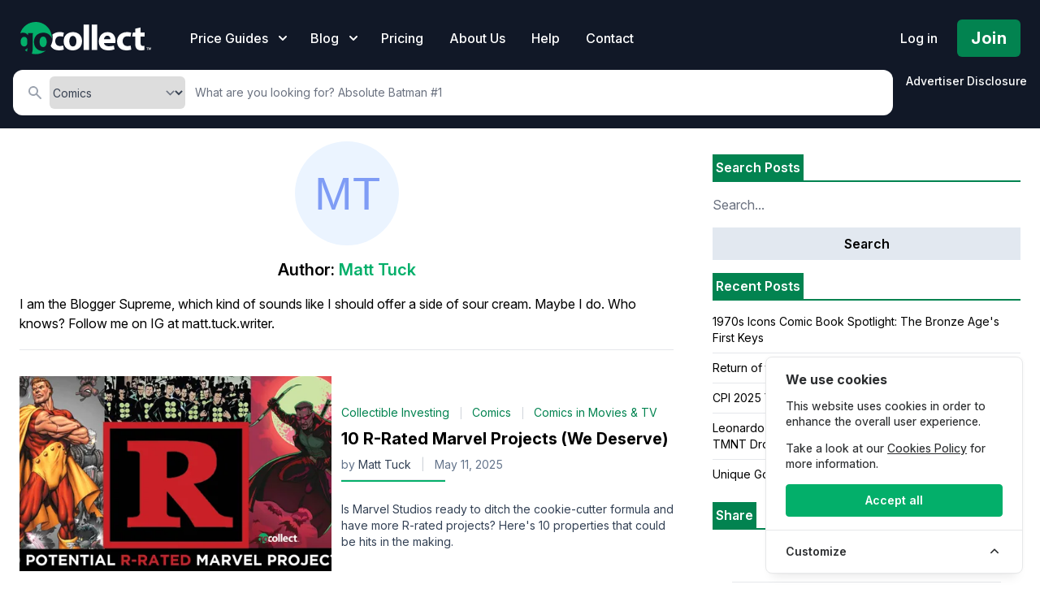

--- FILE ---
content_type: application/javascript; charset=utf-8
request_url: https://gocollect.com/js/highcharts/modules/accessibility.js
body_size: 45482
content:
/**
 * Highcharts JS v11.3.0 (2024-01-10)
 *
 * Accessibility module
 *
 * (c) 2010-2024 Highsoft AS
 * Author: Oystein Moseng
 *
 * License: www.highcharts.com/license
 */!function(t){"object"==typeof module&&module.exports?(t.default=t,module.exports=t):"function"==typeof define&&define.amd?define("highcharts/modules/accessibility",["highcharts"],function(e){return t(e),t.Highcharts=e,t}):t("undefined"!=typeof Highcharts?Highcharts:void 0)}(function(t){"use strict";var e=t?t._modules:{};function i(t,e,i,s){t.hasOwnProperty(e)||(t[e]=s.apply(null,i),"function"==typeof CustomEvent&&window.dispatchEvent(new CustomEvent("HighchartsModuleLoaded",{detail:{path:e,module:t[e]}})))}i(e,"Accessibility/Utils/HTMLUtilities.js",[e["Core/Globals.js"],e["Core/Utilities.js"]],function(t,e){let{doc:i,win:s}=t,{css:n}=e,o=s.EventTarget&&new s.EventTarget||"none";function r(t){if("function"==typeof s.MouseEvent)return new s.MouseEvent(t.type,t);if(i.createEvent){let e=i.createEvent("MouseEvent");if(e.initMouseEvent)return e.initMouseEvent(t.type,t.bubbles,t.cancelable,t.view||s,t.detail,t.screenX,t.screenY,t.clientX,t.clientY,t.ctrlKey,t.altKey,t.shiftKey,t.metaKey,t.button,t.relatedTarget),e}return a(t.type)}function a(t,e,n){let r=e||{x:0,y:0};if("function"==typeof s.MouseEvent)return new s.MouseEvent(t,{bubbles:!0,cancelable:!0,composed:!0,button:0,buttons:1,relatedTarget:n||o,view:s,detail:"click"===t?1:0,screenX:r.x,screenY:r.y,clientX:r.x,clientY:r.y});if(i.createEvent){let e=i.createEvent("MouseEvent");if(e.initMouseEvent)return e.initMouseEvent(t,!0,!0,s,"click"===t?1:0,r.x,r.y,r.x,r.y,!1,!1,!1,!1,0,null),e}return{type:t}}return{addClass:function(t,e){t.classList?t.classList.add(e):0>t.className.indexOf(e)&&(t.className+=" "+e)},cloneMouseEvent:r,cloneTouchEvent:function(t){let e=t=>{let e=[];for(let i=0;i<t.length;++i){let s=t.item(i);s&&e.push(s)}return e};if("function"==typeof s.TouchEvent){let i=new s.TouchEvent(t.type,{touches:e(t.touches),targetTouches:e(t.targetTouches),changedTouches:e(t.changedTouches),ctrlKey:t.ctrlKey,shiftKey:t.shiftKey,altKey:t.altKey,metaKey:t.metaKey,bubbles:t.bubbles,cancelable:t.cancelable,composed:t.composed,detail:t.detail,view:t.view});return t.defaultPrevented&&i.preventDefault(),i}let i=r(t);return i.touches=t.touches,i.changedTouches=t.changedTouches,i.targetTouches=t.targetTouches,i},escapeStringForHTML:function(t){return t.replace(/&/g,"&amp;").replace(/</g,"&lt;").replace(/>/g,"&gt;").replace(/"/g,"&quot;").replace(/'/g,"&#x27;").replace(/\//g,"&#x2F;")},getElement:function(t){return i.getElementById(t)},getFakeMouseEvent:a,getHeadingTagNameForElement:function(t){let e=t=>{let e=parseInt(t.slice(1),10);return"h"+Math.min(6,e+1)},i=t=>/H[1-6]/.test(t),s=t=>{let e=t;for(;e=e.previousSibling;){let t=e.tagName||"";if(i(t))return t}return""},n=t=>{let o=s(t);if(o)return e(o);let r=t.parentElement;if(!r)return"p";let a=r.tagName;return i(a)?e(a):n(r)};return n(t)},removeChildNodes:function(t){for(;t.lastChild;)t.removeChild(t.lastChild)},removeClass:function(t,e){t.classList?t.classList.remove(e):t.className=t.className.replace(RegExp(e,"g"),"")},removeElement:function(t){t&&t.parentNode&&t.parentNode.removeChild(t)},reverseChildNodes:function(t){let e=t.childNodes.length;for(;e--;)t.appendChild(t.childNodes[e])},simulatedEventTarget:o,stripHTMLTagsFromString:function(t,e=!1){return"string"==typeof t?e?t.replace(/<\/?[^>]+(>|$)/g,""):t.replace(/<\/?(?!\s)[^>]+(>|$)/g,""):t},visuallyHideElement:function(t){n(t,{position:"absolute",width:"1px",height:"1px",overflow:"hidden",whiteSpace:"nowrap",clip:"rect(1px, 1px, 1px, 1px)",marginTop:"-3px","-ms-filter":"progid:DXImageTransform.Microsoft.Alpha(Opacity=1)",filter:"alpha(opacity=1)",opacity:.01})}}}),i(e,"Accessibility/A11yI18n.js",[e["Core/Templating.js"],e["Core/Globals.js"],e["Core/Utilities.js"]],function(t,e,i){var s;let{format:n}=t,{composed:o}=e,{getNestedProperty:r,pick:a,pushUnique:l}=i;return function(t){function e(t,e,i){let s=(t,e)=>{let i=t.slice(e||0),s=i.indexOf("{"),n=i.indexOf("}");if(s>-1&&n>s)return{statement:i.substring(s+1,n),begin:e+s+1,end:e+n}},o=[],l,h,c=0;do l=s(t,c),(h=t.substring(c,l&&l.begin-1)).length&&o.push({value:h,type:"constant"}),l&&o.push({value:l.statement,type:"statement"}),c=l?l.end+1:c+1;while(l);return o.forEach(t=>{"statement"===t.type&&(t.value=function(t,e){let i,s;let n=t.indexOf("#each("),o=t.indexOf("#plural("),l=t.indexOf("["),h=t.indexOf("]");if(n>-1){let o=t.slice(n).indexOf(")")+n,a=t.substring(0,n),l=t.substring(o+1),h=t.substring(n+6,o),c=h.split(","),d=Number(c[1]),u;if(s="",i=r(c[0],e)){u=(d=isNaN(d)?i.length:d)<0?i.length+d:Math.min(d,i.length);for(let t=0;t<u;++t)s+=a+i[t]+l}return s.length?s:""}if(o>-1){var c;let i=t.slice(o).indexOf(")")+o,n=t.substring(o+8,i),l=n.split(","),h=Number(r(l[0],e));switch(h){case 0:s=a(l[4],l[1]);break;case 1:s=a(l[2],l[1]);break;case 2:s=a(l[3],l[1]);break;default:s=l[1]}return s?(c=s).trim&&c.trim()||c.replace(/^\s+|\s+$/g,""):""}if(l>-1){let s;let n=t.substring(0,l),o=Number(t.substring(l+1,h));return i=r(n,e),!isNaN(o)&&i&&(o<0?void 0===(s=i[i.length+o])&&(s=i[0]):void 0===(s=i[o])&&(s=i[i.length-1])),void 0!==s?s:""}return"{"+t+"}"}(t.value,e))}),n(o.reduce((t,e)=>t+e.value,""),e,i)}function i(t,i){let s=t.split("."),n=this.options.lang,o=0;for(;o<s.length;++o)n=n&&n[s[o]];return"string"==typeof n?e(n,i,this):""}t.compose=function t(e){if(l(o,t)){let t=e.prototype;t.langFormat=i}},t.i18nFormat=e}(s||(s={})),s}),i(e,"Accessibility/Utils/ChartUtilities.js",[e["Core/Globals.js"],e["Accessibility/Utils/HTMLUtilities.js"],e["Core/Utilities.js"]],function(t,e,i){let{doc:s}=t,{stripHTMLTagsFromString:n}=e,{defined:o,find:r,fireEvent:a}=i;function l(t){if(t.points&&t.points.length){let e=r(t.points,t=>!!t.graphic);return e&&e.graphic&&e.graphic.element}}function h(t){let e=l(t);return e&&e.parentNode||t.graph&&t.graph.element||t.group&&t.group.element}return{fireEventOnWrappedOrUnwrappedElement:function t(e,i){let n=i.type,o=e.hcEvents;s.createEvent&&(e.dispatchEvent||e.fireEvent)?e.dispatchEvent?e.dispatchEvent(i):e.fireEvent(n,i):o&&o[n]?a(e,n,i):e.element&&t(e.element,i)},getChartTitle:function(t){return n(t.options.title.text||t.langFormat("accessibility.defaultChartTitle",{chart:t}),t.renderer.forExport)},getAxisDescription:function(t){return t&&(t.options.accessibility?.description||t.axisTitle?.textStr||t.options.id||t.categories&&"categories"||t.dateTime&&"Time"||"values")},getAxisRangeDescription:function(t){let e=t.options||{};return e.accessibility&&void 0!==e.accessibility.rangeDescription?e.accessibility.rangeDescription:t.categories?function(t){let e=t.chart;return t.dataMax&&t.dataMin?e.langFormat("accessibility.axis.rangeCategories",{chart:e,axis:t,numCategories:t.dataMax-t.dataMin+1}):""}(t):t.dateTime&&(0===t.min||0===t.dataMin)?function(t){let e=t.chart,i={},s=t.dataMin||t.min||0,n=t.dataMax||t.max||0,o="Seconds";i.Seconds=(n-s)/1e3,i.Minutes=i.Seconds/60,i.Hours=i.Minutes/60,i.Days=i.Hours/24,["Minutes","Hours","Days"].forEach(function(t){i[t]>2&&(o=t)});let r=i[o].toFixed("Seconds"!==o&&"Minutes"!==o?1:0);return e.langFormat("accessibility.axis.timeRange"+o,{chart:e,axis:t,range:r.replace(".0","")})}(t):function(t){let e=t.chart,i=e.options,s=i&&i.accessibility&&i.accessibility.screenReaderSection.axisRangeDateFormat||"",n={min:t.dataMin||t.min||0,max:t.dataMax||t.max||0},o=function(i){return t.dateTime?e.time.dateFormat(s,n[i]):n[i].toString()};return e.langFormat("accessibility.axis.rangeFromTo",{chart:e,axis:t,rangeFrom:o("min"),rangeTo:o("max")})}(t)},getPointFromXY:function(t,e,i){let s=t.length,n;for(;s--;)if(n=r(t[s].points||[],function(t){return t.x===e&&t.y===i}))return n},getSeriesFirstPointElement:l,getSeriesFromName:function(t,e){return e?(t.series||[]).filter(function(t){return t.name===e}):t.series},getSeriesA11yElement:h,unhideChartElementFromAT:function t(e,i){i.setAttribute("aria-hidden",!1),i!==e.renderTo&&i.parentNode&&i.parentNode!==s.body&&(Array.prototype.forEach.call(i.parentNode.childNodes,function(t){t.hasAttribute("aria-hidden")||t.setAttribute("aria-hidden",!0)}),t(e,i.parentNode))},hideSeriesFromAT:function(t){let e=h(t);e&&e.setAttribute("aria-hidden",!0)},scrollAxisToPoint:function(t){let e=t.series.xAxis,i=t.series.yAxis,s=e&&e.scrollbar?e:i,n=s&&s.scrollbar;if(n&&o(n.to)&&o(n.from)){let e=n.to-n.from,i=function(t,e){if(!o(t.dataMin)||!o(t.dataMax))return 0;let i=t.toPixels(t.dataMin),s=t.toPixels(t.dataMax),n="xAxis"===t.coll?"x":"y",r=t.toPixels(e[n]||0);return(r-i)/(s-i)}(s,t);n.updatePosition(i-e/2,i+e/2),a(n,"changed",{from:n.from,to:n.to,trigger:"scrollbar",DOMEvent:null})}}}}),i(e,"Accessibility/Utils/DOMElementProvider.js",[e["Core/Globals.js"],e["Accessibility/Utils/HTMLUtilities.js"]],function(t,e){let{doc:i}=t,{removeElement:s}=e;return class{constructor(){this.elements=[]}createElement(){let t=i.createElement.apply(i,arguments);return this.elements.push(t),t}destroyCreatedElements(){this.elements.forEach(function(t){s(t)}),this.elements=[]}}}),i(e,"Accessibility/Utils/EventProvider.js",[e["Core/Globals.js"],e["Core/Utilities.js"]],function(t,e){let{addEvent:i}=e;return class{constructor(){this.eventRemovers=[]}addEvent(){let e=i.apply(t,arguments);return this.eventRemovers.push(e),e}removeAddedEvents(){this.eventRemovers.forEach(t=>t()),this.eventRemovers=[]}}}),i(e,"Accessibility/AccessibilityComponent.js",[e["Accessibility/Utils/ChartUtilities.js"],e["Accessibility/Utils/DOMElementProvider.js"],e["Accessibility/Utils/EventProvider.js"],e["Accessibility/Utils/HTMLUtilities.js"],e["Core/Utilities.js"]],function(t,e,i,s,n){let{fireEventOnWrappedOrUnwrappedElement:o}=t,{getFakeMouseEvent:r}=s,{extend:a}=n;class l{initBase(t,s){this.chart=t,this.eventProvider=new i,this.domElementProvider=new e,this.proxyProvider=s,this.keyCodes={left:37,right:39,up:38,down:40,enter:13,space:32,esc:27,tab:9,pageUp:33,pageDown:34,end:35,home:36}}addEvent(t,e,i,s){return this.eventProvider.addEvent(t,e,i,s)}createElement(t,e){return this.domElementProvider.createElement(t,e)}fakeClickEvent(t){let e=r("click");o(t,e)}destroyBase(){this.domElementProvider.destroyCreatedElements(),this.eventProvider.removeAddedEvents()}}return a(l.prototype,{init(){},getKeyboardNavigation:function(){},onChartUpdate(){},onChartRender(){},destroy(){}}),l}),i(e,"Accessibility/KeyboardNavigationHandler.js",[e["Core/Utilities.js"]],function(t){let{find:e}=t;return class{constructor(t,e){this.chart=t,this.keyCodeMap=e.keyCodeMap||[],this.validate=e.validate,this.init=e.init,this.terminate=e.terminate,this.response={success:1,prev:2,next:3,noHandler:4,fail:5}}run(t){let i=t.which||t.keyCode,s=this.response.noHandler,n=e(this.keyCodeMap,function(t){return t[0].indexOf(i)>-1});return n?s=n[1].call(this,i,t):9===i&&(s=this.response[t.shiftKey?"prev":"next"]),s}}}),i(e,"Accessibility/Components/ContainerComponent.js",[e["Accessibility/AccessibilityComponent.js"],e["Accessibility/KeyboardNavigationHandler.js"],e["Accessibility/Utils/ChartUtilities.js"],e["Core/Globals.js"],e["Accessibility/Utils/HTMLUtilities.js"]],function(t,e,i,s,n){let{unhideChartElementFromAT:o,getChartTitle:r}=i,{doc:a}=s,{stripHTMLTagsFromString:l}=n;return class extends t{onChartUpdate(){this.handleSVGTitleElement(),this.setSVGContainerLabel(),this.setGraphicContainerAttrs(),this.setRenderToAttrs(),this.makeCreditsAccessible()}handleSVGTitleElement(){let t=this.chart,e="highcharts-title-"+t.index,i=l(t.langFormat("accessibility.svgContainerTitle",{chartTitle:r(t)}));if(i.length){let s=this.svgTitleElement=this.svgTitleElement||a.createElementNS("http://www.w3.org/2000/svg","title");s.textContent=i,s.id=e,t.renderTo.insertBefore(s,t.renderTo.firstChild)}}setSVGContainerLabel(){let t=this.chart,e=t.langFormat("accessibility.svgContainerLabel",{chartTitle:r(t)});t.renderer.box&&e.length&&t.renderer.box.setAttribute("aria-label",e)}setGraphicContainerAttrs(){let t=this.chart,e=t.langFormat("accessibility.graphicContainerLabel",{chartTitle:r(t)});e.length&&t.container.setAttribute("aria-label",e)}setRenderToAttrs(){let t=this.chart,e="disabled"!==t.options.accessibility.landmarkVerbosity,i=t.langFormat("accessibility.chartContainerLabel",{title:r(t),chart:t});i&&(t.renderTo.setAttribute("role",e?"region":"group"),t.renderTo.setAttribute("aria-label",i))}makeCreditsAccessible(){let t=this.chart,e=t.credits;e&&(e.textStr&&e.element.setAttribute("aria-label",t.langFormat("accessibility.credits",{creditsStr:l(e.textStr,t.renderer.forExport)})),o(t,e.element))}getKeyboardNavigation(){let t=this.chart;return new e(t,{keyCodeMap:[],validate:function(){return!0},init:function(){let e=t.accessibility;e&&e.keyboardNavigation.tabindexContainer.focus()}})}destroy(){this.chart.renderTo.setAttribute("aria-hidden",!0)}}}),i(e,"Accessibility/FocusBorder.js",[e["Core/Globals.js"],e["Core/Utilities.js"]],function(t,e){var i;let{composed:s}=t,{addEvent:n,pick:o,pushUnique:r}=e;return function(t){let e=["x","y","transform","width","height","r","d","stroke-width"];function i(){let t=this.focusElement,e=this.options.accessibility.keyboardNavigation.focusBorder;t&&(t.removeFocusBorder(),e.enabled&&t.addFocusBorder(e.margin,{stroke:e.style.color,strokeWidth:e.style.lineWidth,r:e.style.borderRadius}))}function a(t,e){let i=this.options.accessibility.keyboardNavigation.focusBorder,s=e||t.element;s&&s.focus&&(s.hcEvents&&s.hcEvents.focusin||n(s,"focusin",function(){}),s.focus(),i.hideBrowserFocusOutline&&(s.style.outline="none")),this.focusElement&&this.focusElement.removeFocusBorder(),this.focusElement=t,this.renderFocusBorder()}function l(t,i){this.focusBorder&&this.removeFocusBorder();let s=this.getBBox(),n=o(t,3),r=this.parentGroup,a=this.scaleX||r&&r.scaleX,l=this.scaleY||r&&r.scaleY,h=a?!l:l,c=h?Math.abs(a||l||1):(Math.abs(a||1)+Math.abs(l||1))/2;s.x+=this.translateX?this.translateX:0,s.y+=this.translateY?this.translateY:0;let d=s.x-n,u=s.y-n,p=s.width+2*n,g=s.height+2*n,m=!!this.text;if("text"===this.element.nodeName||m){let t,e;let i=!!this.rotation,o=m?{x:i?1:0,y:0}:(t=0,e=0,"middle"===this.attr("text-anchor")?t=e=.5:this.rotation?t=.25:e=.75,{x:t,y:e}),r=+this.attr("x"),a=+this.attr("y");if(isNaN(r)||(d=r-s.width*o.x-n),isNaN(a)||(u=a-s.height*o.y-n),m&&i){let t=p;p=g,g=t,isNaN(r)||(d=r-s.height*o.x-n),isNaN(a)||(u=a-s.width*o.y-n)}}this.focusBorder=this.renderer.rect(d,u,p,g,parseInt((i&&i.r||0).toString(),10)/c).addClass("highcharts-focus-border").attr({zIndex:99}).add(r),this.renderer.styledMode||this.focusBorder.attr({stroke:i&&i.stroke,"stroke-width":(i&&i.strokeWidth||0)/c}),function(t,...i){t.focusBorderUpdateHooks||(t.focusBorderUpdateHooks={},e.forEach(e=>{let s=e+"Setter",n=t[s]||t._defaultSetter;t.focusBorderUpdateHooks[s]=n,t[s]=function(){let e=n.apply(t,arguments);return t.addFocusBorder.apply(t,i),e}}))}(this,t,i),function(t){if(t.focusBorderDestroyHook)return;let e=t.destroy;t.destroy=function(){return t.focusBorder&&t.focusBorder.destroy&&t.focusBorder.destroy(),e.apply(t,arguments)},t.focusBorderDestroyHook=e}(this)}function h(){var t;t=this,t.focusBorderUpdateHooks&&(Object.keys(t.focusBorderUpdateHooks).forEach(e=>{let i=t.focusBorderUpdateHooks[e];i===t._defaultSetter?delete t[e]:t[e]=i}),delete t.focusBorderUpdateHooks),this.focusBorderDestroyHook&&(this.destroy=this.focusBorderDestroyHook,delete this.focusBorderDestroyHook),this.focusBorder&&(this.focusBorder.destroy(),delete this.focusBorder)}t.compose=function t(e,n){if(r(s,t)){let t=e.prototype,s=n.prototype;t.renderFocusBorder=i,t.setFocusToElement=a,s.addFocusBorder=l,s.removeFocusBorder=h}}}(i||(i={})),i}),i(e,"Accessibility/Utils/Announcer.js",[e["Core/Renderer/HTML/AST.js"],e["Accessibility/Utils/DOMElementProvider.js"],e["Core/Globals.js"],e["Accessibility/Utils/HTMLUtilities.js"],e["Core/Utilities.js"]],function(t,e,i,s,n){let{doc:o}=i,{addClass:r,visuallyHideElement:a}=s,{attr:l}=n;return class{constructor(t,i){this.chart=t,this.domElementProvider=new e,this.announceRegion=this.addAnnounceRegion(i)}destroy(){this.domElementProvider.destroyCreatedElements()}announce(e){t.setElementHTML(this.announceRegion,e),this.clearAnnouncementRegionTimer&&clearTimeout(this.clearAnnouncementRegionTimer),this.clearAnnouncementRegionTimer=setTimeout(()=>{this.announceRegion.innerHTML=t.emptyHTML,delete this.clearAnnouncementRegionTimer},3e3)}addAnnounceRegion(t){let e=this.chart.announcerContainer||this.createAnnouncerContainer(),i=this.domElementProvider.createElement("div");return l(i,{"aria-hidden":!1,"aria-live":t,"aria-atomic":!0}),this.chart.styledMode?r(i,"highcharts-visually-hidden"):a(i),e.appendChild(i),i}createAnnouncerContainer(){let t=this.chart,e=o.createElement("div");return l(e,{"aria-hidden":!1,class:"highcharts-announcer-container"}),e.style.position="relative",t.renderTo.insertBefore(e,t.renderTo.firstChild),t.announcerContainer=e,e}}}),i(e,"Accessibility/Components/AnnotationsA11y.js",[e["Accessibility/Utils/HTMLUtilities.js"]],function(t){let{escapeStringForHTML:e,stripHTMLTagsFromString:i}=t;function s(t){let e=t.annotations||[];return e.reduce((t,e)=>(e.options&&!1!==e.options.visible&&(t=t.concat(e.labels)),t),[])}function n(t){return t.options&&t.options.accessibility&&t.options.accessibility.description||t.graphic&&t.graphic.text&&t.graphic.text.textStr||""}function o(t){let e=t.options&&t.options.accessibility&&t.options.accessibility.description;if(e)return e;let i=t.chart,s=n(t),o=t.points,r=t=>t.graphic&&t.graphic.element&&t.graphic.element.getAttribute("aria-label")||"",a=o.filter(t=>!!t.graphic).map(t=>{let e=t.accessibility&&t.accessibility.valueDescription||r(t),i=t&&t.series.name||"";return(i?i+", ":"")+"data point "+e}).filter(t=>!!t),l=a.length,h=l>1?"MultiplePoints":l?"SinglePoint":"NoPoints",c={annotationText:s,annotation:t,numPoints:l,annotationPoint:a[0],additionalAnnotationPoints:a.slice(1)};return i.langFormat("accessibility.screenReaderSection.annotations.description"+h,c)}function r(t){let n=s(t);return n.map(s=>{let n=e(i(o(s),t.renderer.forExport));return n?`<li>${n}</li>`:""})}return{getAnnotationsInfoHTML:function(t){let e=t.annotations;if(!(e&&e.length))return"";let i=r(t);return`<ul style="list-style-type: none">${i.join(" ")}</ul>`},getAnnotationLabelDescription:o,getAnnotationListItems:r,getPointAnnotationTexts:function(t){let e=s(t.series.chart),i=e.filter(e=>e.points.indexOf(t)>-1);return i.length?i.map(t=>`${n(t)}`):[]}}}),i(e,"Accessibility/Components/InfoRegionsComponent.js",[e["Accessibility/A11yI18n.js"],e["Accessibility/AccessibilityComponent.js"],e["Accessibility/Utils/Announcer.js"],e["Accessibility/Components/AnnotationsA11y.js"],e["Core/Renderer/HTML/AST.js"],e["Accessibility/Utils/ChartUtilities.js"],e["Core/Templating.js"],e["Core/Globals.js"],e["Accessibility/Utils/HTMLUtilities.js"],e["Core/Utilities.js"]],function(t,e,i,s,n,o,r,a,l,h){let{getAnnotationsInfoHTML:c}=s,{getAxisDescription:d,getAxisRangeDescription:u,getChartTitle:p,unhideChartElementFromAT:g}=o,{format:m}=r,{doc:b}=a,{addClass:f,getElement:x,getHeadingTagNameForElement:y,stripHTMLTagsFromString:v,visuallyHideElement:A}=l,{attr:w,pick:C}=h;function E(t){return t.replace(/<(\w+)[^>]*?>\s*<\/\1>/g,"")}return class extends e{constructor(){super(...arguments),this.screenReaderSections={}}init(){let t=this.chart,e=this;this.initRegionsDefinitions(),this.addEvent(t,"aftergetTableAST",function(t){e.onDataTableCreated(t)}),this.addEvent(t,"afterViewData",function(t){t.wasHidden&&(e.dataTableDiv=t.element,setTimeout(function(){e.focusDataTable()},300))}),this.addEvent(t,"afterHideData",function(){e.viewDataTableButton&&e.viewDataTableButton.setAttribute("aria-expanded","false")}),this.announcer=new i(t,"assertive")}initRegionsDefinitions(){let t=this,e=this.chart.options.accessibility;this.screenReaderSections={before:{element:null,buildContent:function(i){let s=e.screenReaderSection.beforeChartFormatter;return s?s(i):t.defaultBeforeChartFormatter(i)},insertIntoDOM:function(t,e){e.renderTo.insertBefore(t,e.renderTo.firstChild)},afterInserted:function(){void 0!==t.sonifyButtonId&&t.initSonifyButton(t.sonifyButtonId),void 0!==t.dataTableButtonId&&t.initDataTableButton(t.dataTableButtonId)}},after:{element:null,buildContent:function(i){let s=e.screenReaderSection.afterChartFormatter;return s?s(i):t.defaultAfterChartFormatter()},insertIntoDOM:function(t,e){e.renderTo.insertBefore(t,e.container.nextSibling)},afterInserted:function(){t.chart.accessibility&&e.keyboardNavigation.enabled&&t.chart.accessibility.keyboardNavigation.updateExitAnchor()}}}}onChartRender(){let t=this;this.linkedDescriptionElement=this.getLinkedDescriptionElement(),this.setLinkedDescriptionAttrs(),Object.keys(this.screenReaderSections).forEach(function(e){t.updateScreenReaderSection(e)})}getLinkedDescriptionElement(){let t=this.chart.options,e=t.accessibility.linkedDescription;if(!e)return;if("string"!=typeof e)return e;let i=m(e,this.chart),s=b.querySelectorAll(i);if(1===s.length)return s[0]}setLinkedDescriptionAttrs(){let t=this.linkedDescriptionElement;t&&(t.setAttribute("aria-hidden","true"),f(t,"highcharts-linked-description"))}updateScreenReaderSection(t){let e=this.chart,i=this.screenReaderSections[t],s=i.buildContent(e),o=i.element=i.element||this.createElement("div"),r=o.firstChild||this.createElement("div");s?(this.setScreenReaderSectionAttribs(o,t),n.setElementHTML(r,s),o.appendChild(r),i.insertIntoDOM(o,e),e.styledMode?f(r,"highcharts-visually-hidden"):A(r),g(e,r),i.afterInserted&&i.afterInserted()):(o.parentNode&&o.parentNode.removeChild(o),i.element=null)}setScreenReaderSectionAttribs(t,e){let i=this.chart,s=i.langFormat("accessibility.screenReaderSection."+e+"RegionLabel",{chart:i,chartTitle:p(i)}),n=`highcharts-screen-reader-region-${e}-${i.index}`;w(t,{id:n,"aria-label":s||void 0}),t.style.position="relative",s&&t.setAttribute("role","all"===i.options.accessibility.landmarkVerbosity?"region":"group")}defaultBeforeChartFormatter(){let e=this.chart,i=e.options.accessibility.screenReaderSection.beforeChartFormat;if(!i)return"";let s=this.getAxesDescription(),n=e.sonify&&e.options.sonification&&e.options.sonification.enabled,o="highcharts-a11y-sonify-data-btn-"+e.index,r="hc-linkto-highcharts-data-table-"+e.index,a=c(e),l=e.langFormat("accessibility.screenReaderSection.annotations.heading",{chart:e}),h={headingTagName:y(e.renderTo),chartTitle:p(e),typeDescription:this.getTypeDescriptionText(),chartSubtitle:this.getSubtitleText(),chartLongdesc:this.getLongdescText(),xAxisDescription:s.xAxis,yAxisDescription:s.yAxis,playAsSoundButton:n?this.getSonifyButtonText(o):"",viewTableButton:e.getCSV?this.getDataTableButtonText(r):"",annotationsTitle:a?l:"",annotationsList:a},d=t.i18nFormat(i,h,e);return this.dataTableButtonId=r,this.sonifyButtonId=o,E(d)}defaultAfterChartFormatter(){let e=this.chart,i=e.options.accessibility.screenReaderSection.afterChartFormat;if(!i)return"";let s={endOfChartMarker:this.getEndOfChartMarkerText()},n=t.i18nFormat(i,s,e);return E(n)}getLinkedDescription(){let t=this.linkedDescriptionElement,e=t&&t.innerHTML||"";return v(e,this.chart.renderer.forExport)}getLongdescText(){let t=this.chart.options,e=t.caption,i=e&&e.text,s=this.getLinkedDescription();return t.accessibility.description||s||i||""}getTypeDescriptionText(){let t=this.chart;return t.types?t.options.accessibility.typeDescription||function(t,e){let i=e[0],s=t.series&&t.series[0]||{},n=t.mapView&&t.mapView.geoMap&&t.mapView.geoMap.title,o={numSeries:t.series.length,numPoints:s.points&&s.points.length,chart:t,mapTitle:n};return i?"map"===i||"tiledwebmap"===i?o.mapTitle?t.langFormat("accessibility.chartTypes.mapTypeDescription",o):t.langFormat("accessibility.chartTypes.unknownMap",o):t.types.length>1?t.langFormat("accessibility.chartTypes.combinationChart",o):function(t,e,i){let s=e[0],n=t.langFormat("accessibility.seriesTypeDescriptions."+s,i),o=t.series&&t.series.length<2?"Single":"Multiple";return(t.langFormat("accessibility.chartTypes."+s+o,i)||t.langFormat("accessibility.chartTypes.default"+o,i))+(n?" "+n:"")}(t,e,o):t.langFormat("accessibility.chartTypes.emptyChart",o)}(t,t.types):""}getDataTableButtonText(t){let e=this.chart,i=e.langFormat("accessibility.table.viewAsDataTableButtonText",{chart:e,chartTitle:p(e)});return'<button id="'+t+'">'+i+"</button>"}getSonifyButtonText(t){let e=this.chart;if(e.options.sonification&&!1===e.options.sonification.enabled)return"";let i=e.langFormat("accessibility.sonification.playAsSoundButtonText",{chart:e,chartTitle:p(e)});return'<button id="'+t+'">'+i+"</button>"}getSubtitleText(){let t=this.chart.options.subtitle;return v(t&&t.text||"",this.chart.renderer.forExport)}getEndOfChartMarkerText(){let t=this.chart,e=t.langFormat("accessibility.screenReaderSection.endOfChartMarker",{chart:t}),i="highcharts-end-of-chart-marker-"+t.index;return'<div id="'+i+'">'+e+"</div>"}onDataTableCreated(t){let e=this.chart;if(e.options.accessibility.enabled){this.viewDataTableButton&&this.viewDataTableButton.setAttribute("aria-expanded","true");let i=t.tree.attributes||{};i.tabindex=-1,i.summary=e.langFormat("accessibility.table.tableSummary",{chart:e}),t.tree.attributes=i}}focusDataTable(){let t=this.dataTableDiv,e=t&&t.getElementsByTagName("table")[0];e&&e.focus&&e.focus()}initSonifyButton(t){let e=this.sonifyButton=x(t),i=this.chart,s=t=>{e&&(e.setAttribute("aria-hidden","true"),e.setAttribute("aria-label","")),t.preventDefault(),t.stopPropagation();let s=i.langFormat("accessibility.sonification.playAsSoundClickAnnouncement",{chart:i});this.announcer.announce(s),setTimeout(()=>{e&&(e.removeAttribute("aria-hidden"),e.removeAttribute("aria-label")),i.sonify&&i.sonify()},1e3)};e&&i&&(e.setAttribute("tabindex",-1),e.onclick=function(t){let e=i.options.accessibility&&i.options.accessibility.screenReaderSection.onPlayAsSoundClick;(e||s).call(this,t,i)})}initDataTableButton(t){let e=this.viewDataTableButton=x(t),i=this.chart,s=t.replace("hc-linkto-","");e&&(w(e,{tabindex:-1,"aria-expanded":!!x(s)}),e.onclick=i.options.accessibility.screenReaderSection.onViewDataTableClick||function(){i.viewData()})}getAxesDescription(){let t=this.chart,e=function(e,i){let s=t[e];return s.length>1||s[0]&&C(s[0].options.accessibility&&s[0].options.accessibility.enabled,i)},i=!!t.types&&0>t.types.indexOf("map")&&0>t.types.indexOf("treemap")&&0>t.types.indexOf("tilemap"),s=!!t.hasCartesianSeries,n=e("xAxis",!t.angular&&s&&i),o=e("yAxis",s&&i),r={};return n&&(r.xAxis=this.getAxisDescriptionText("xAxis")),o&&(r.yAxis=this.getAxisDescriptionText("yAxis")),r}getAxisDescriptionText(t){let e=this.chart,i=e[t];return e.langFormat("accessibility.axis."+t+"Description"+(i.length>1?"Plural":"Singular"),{chart:e,names:i.map(function(t){return d(t)}),ranges:i.map(function(t){return u(t)}),numAxes:i.length})}destroy(){this.announcer&&this.announcer.destroy()}}}),i(e,"Accessibility/Components/MenuComponent.js",[e["Core/Chart/Chart.js"],e["Core/Globals.js"],e["Core/Utilities.js"],e["Accessibility/AccessibilityComponent.js"],e["Accessibility/KeyboardNavigationHandler.js"],e["Accessibility/Utils/ChartUtilities.js"],e["Accessibility/Utils/HTMLUtilities.js"]],function(t,e,i,s,n,o,r){let{composed:a}=e,{attr:l,pushUnique:h}=i,{getChartTitle:c,unhideChartElementFromAT:d}=o,{getFakeMouseEvent:u}=r;function p(t){return t.exportSVGElements&&t.exportSVGElements[0]}class g extends s{init(){let t=this.chart,e=this;this.addEvent(t,"exportMenuShown",function(){e.onMenuShown()}),this.addEvent(t,"exportMenuHidden",function(){e.onMenuHidden()}),this.createProxyGroup()}onMenuHidden(){let t=this.chart.exportContextMenu;t&&t.setAttribute("aria-hidden","true"),this.setExportButtonExpandedState("false")}onMenuShown(){let t=this.chart,e=t.exportContextMenu;e&&(this.addAccessibleContextMenuAttribs(),d(t,e)),this.setExportButtonExpandedState("true")}setExportButtonExpandedState(t){this.exportButtonProxy&&this.exportButtonProxy.innerElement.setAttribute("aria-expanded",t)}onChartRender(){let t=this.chart,e=t.focusElement,i=t.accessibility;this.proxyProvider.clearGroup("chartMenu"),this.proxyMenuButton(),this.exportButtonProxy&&e&&e===t.exportingGroup&&(e.focusBorder?t.setFocusToElement(e,this.exportButtonProxy.innerElement):i&&i.keyboardNavigation.tabindexContainer.focus())}proxyMenuButton(){let t=this.chart,e=this.proxyProvider,i=p(t);(function(t){let e=t.options.exporting,i=p(t);return!!(e&&!1!==e.enabled&&e.accessibility&&e.accessibility.enabled&&i&&i.element)})(t)&&i&&(this.exportButtonProxy=e.addProxyElement("chartMenu",{click:i},"button",{"aria-label":t.langFormat("accessibility.exporting.menuButtonLabel",{chart:t,chartTitle:c(t)}),"aria-expanded":!1,title:t.options.lang.contextButtonTitle||null}))}createProxyGroup(){let t=this.chart;t&&this.proxyProvider&&this.proxyProvider.addGroup("chartMenu")}addAccessibleContextMenuAttribs(){let t=this.chart,e=t.exportDivElements;if(e&&e.length){e.forEach(t=>{t&&("LI"!==t.tagName||t.children&&t.children.length?t.setAttribute("aria-hidden","true"):t.setAttribute("tabindex",-1))});let i=e[0]&&e[0].parentNode;i&&l(i,{"aria-hidden":void 0,"aria-label":t.langFormat("accessibility.exporting.chartMenuLabel",{chart:t}),role:"list"})}}getKeyboardNavigation(){let t=this.keyCodes,e=this.chart,i=this;return new n(e,{keyCodeMap:[[[t.left,t.up],function(){return i.onKbdPrevious(this)}],[[t.right,t.down],function(){return i.onKbdNext(this)}],[[t.enter,t.space],function(){return i.onKbdClick(this)}]],validate:function(){return!!e.exporting&&!1!==e.options.exporting.enabled&&!1!==e.options.exporting.accessibility.enabled},init:function(){let t=i.exportButtonProxy,s=i.chart.exportingGroup;t&&s&&e.setFocusToElement(s,t.innerElement)},terminate:function(){e.hideExportMenu()}})}onKbdPrevious(t){let e=this.chart,i=e.options.accessibility,s=t.response,n=e.highlightedExportItemIx||0;for(;n--;)if(e.highlightExportItem(n))return s.success;return i.keyboardNavigation.wrapAround?(e.highlightLastExportItem(),s.success):s.prev}onKbdNext(t){let e=this.chart,i=e.options.accessibility,s=t.response;for(let t=(e.highlightedExportItemIx||0)+1;t<e.exportDivElements.length;++t)if(e.highlightExportItem(t))return s.success;return i.keyboardNavigation.wrapAround?(e.highlightExportItem(0),s.success):s.next}onKbdClick(t){let e=this.chart,i=e.exportDivElements[e.highlightedExportItemIx],s=p(e).element;return e.openMenu?this.fakeClickEvent(i):(this.fakeClickEvent(s),e.highlightExportItem(0)),t.response.success}}return function(e){function i(){let t=p(this);if(t){let e=t.element;e.onclick&&e.onclick(u("click"))}}function s(){let t=this.exportDivElements;t&&this.exportContextMenu&&this.openMenu&&(t.forEach(t=>{t&&"highcharts-menu-item"===t.className&&t.onmouseout&&t.onmouseout(u("mouseout"))}),this.highlightedExportItemIx=0,this.exportContextMenu.hideMenu(),this.container.focus())}function n(t){let e=this.exportDivElements&&this.exportDivElements[t],i=this.exportDivElements&&this.exportDivElements[this.highlightedExportItemIx];if(e&&"LI"===e.tagName&&!(e.children&&e.children.length)){let s=!!(this.renderTo.getElementsByTagName("g")[0]||{}).focus;return e.focus&&s&&e.focus(),i&&i.onmouseout&&i.onmouseout(u("mouseout")),e.onmouseover&&e.onmouseover(u("mouseover")),this.highlightedExportItemIx=t,!0}return!1}function o(){if(this.exportDivElements){let t=this.exportDivElements.length;for(;t--;)if(this.highlightExportItem(t))return!0}return!1}e.compose=function e(r){if(h(a,e)){let e=t.prototype;e.hideExportMenu=s,e.highlightExportItem=n,e.highlightLastExportItem=o,e.showExportMenu=i}}}(g||(g={})),g}),i(e,"Accessibility/KeyboardNavigation.js",[e["Core/Globals.js"],e["Accessibility/Components/MenuComponent.js"],e["Core/Utilities.js"],e["Accessibility/Utils/EventProvider.js"],e["Accessibility/Utils/HTMLUtilities.js"]],function(t,e,i,s,n){let{composed:o,doc:r,win:a}=t,{addEvent:l,fireEvent:h,pushUnique:c}=i,{getElement:d,simulatedEventTarget:u}=n;class p{constructor(t,e){this.currentModuleIx=NaN,this.modules=[],this.init(t,e)}init(t,e){let i=this.eventProvider=new s;this.chart=t,this.components=e,this.modules=[],this.currentModuleIx=0,this.update(),i.addEvent(this.tabindexContainer,"keydown",t=>this.onKeydown(t)),i.addEvent(this.tabindexContainer,"focus",t=>this.onFocus(t)),["mouseup","touchend"].forEach(t=>i.addEvent(r,t,t=>this.onMouseUp(t))),["mousedown","touchstart"].forEach(e=>i.addEvent(t.renderTo,e,()=>{this.isClickingChart=!0}))}update(t){let e=this.chart.options.accessibility,i=e&&e.keyboardNavigation,s=this.components;this.updateContainerTabindex(),i&&i.enabled&&t&&t.length?(this.modules=t.reduce(function(t,e){let i=s[e].getKeyboardNavigation();return t.concat(i)},[]),this.updateExitAnchor()):(this.modules=[],this.currentModuleIx=0,this.removeExitAnchor())}updateExitAnchor(){let t=`highcharts-end-of-chart-marker-${this.chart.index}`,e=d(t);this.removeExitAnchor(),e?(this.makeElementAnExitAnchor(e),this.exitAnchor=e):this.createExitAnchor()}move(t){let e=this.modules&&this.modules[this.currentModuleIx];e&&e.terminate&&e.terminate(t),this.chart.focusElement&&this.chart.focusElement.removeFocusBorder(),this.currentModuleIx+=t;let i=this.modules&&this.modules[this.currentModuleIx];if(i){if(i.validate&&!i.validate())return this.move(t);if(i.init)return i.init(t),!0}return this.currentModuleIx=0,this.exiting=!0,t>0?this.exitAnchor&&this.exitAnchor.focus():this.tabindexContainer.focus(),!1}onFocus(t){let e=this.chart,i=t.relatedTarget&&e.container.contains(t.relatedTarget),s=e.options.accessibility,n=s&&s.keyboardNavigation,o=n&&n.enabled;if(o&&!this.exiting&&!this.tabbingInBackwards&&!this.isClickingChart&&!i){let t=this.getFirstValidModuleIx();null!==t&&(this.currentModuleIx=t,this.modules[t].init(1))}this.keyboardReset=!1,this.exiting=!1}onMouseUp(t){if(delete this.isClickingChart,!this.keyboardReset&&t.relatedTarget!==u){let e=this.chart;if(!t.target||!e.container.contains(t.target)){let t=this.modules&&this.modules[this.currentModuleIx||0];t&&t.terminate&&t.terminate(),this.currentModuleIx=0}e.focusElement&&(e.focusElement.removeFocusBorder(),delete e.focusElement),this.keyboardReset=!0}}onKeydown(t){let e;let i=t||a.event,s=this.modules&&this.modules.length&&this.modules[this.currentModuleIx],n=i.target;if((!n||"INPUT"!==n.nodeName||n.classList.contains("highcharts-a11y-proxy-element"))&&(this.keyboardReset=!1,this.exiting=!1,s)){let t=s.run(i);t===s.response.success?e=!0:t===s.response.prev?e=this.move(-1):t===s.response.next&&(e=this.move(1)),e&&(i.preventDefault(),i.stopPropagation())}}updateContainerTabindex(){let t;let e=this.chart.options.accessibility,i=e&&e.keyboardNavigation,s=!(i&&!1===i.enabled),n=this.chart,o=n.container;n.renderTo.hasAttribute("tabindex")?(o.removeAttribute("tabindex"),t=n.renderTo):t=o,this.tabindexContainer=t;let r=t.getAttribute("tabindex");s&&!r?t.setAttribute("tabindex","0"):s||n.container.removeAttribute("tabindex")}createExitAnchor(){let t=this.chart,e=this.exitAnchor=r.createElement("div");t.renderTo.appendChild(e),this.makeElementAnExitAnchor(e)}makeElementAnExitAnchor(t){let e=this.tabindexContainer.getAttribute("tabindex")||0;t.setAttribute("class","highcharts-exit-anchor"),t.setAttribute("tabindex",e),t.setAttribute("aria-hidden",!1),this.addExitAnchorEventsToEl(t)}removeExitAnchor(){this.exitAnchor&&this.exitAnchor.parentNode&&(this.exitAnchor.parentNode.removeChild(this.exitAnchor),delete this.exitAnchor)}addExitAnchorEventsToEl(t){let e=this.chart,i=this;this.eventProvider.addEvent(t,"focus",function(t){let s=t||a.event,n=s.relatedTarget&&e.container.contains(s.relatedTarget),o=!(n||i.exiting);if(e.focusElement&&delete e.focusElement,o){if(i.tabbingInBackwards=!0,i.tabindexContainer.focus(),delete i.tabbingInBackwards,s.preventDefault(),i.modules&&i.modules.length){i.currentModuleIx=i.modules.length-1;let t=i.modules[i.currentModuleIx];t&&t.validate&&!t.validate()?i.move(-1):t&&t.init(-1)}}else i.exiting=!1})}getFirstValidModuleIx(){let t=this.modules.length;for(let e=0;e<t;++e){let t=this.modules[e];if(!t.validate||t.validate())return e}return null}destroy(){this.removeExitAnchor(),this.eventProvider.removeAddedEvents(),this.chart.container.removeAttribute("tabindex")}}return function(i){function s(){let t=this;h(this,"dismissPopupContent",{},function(){t.tooltip&&t.tooltip.hide(0),t.hideExportMenu()})}function n(e){let i=e.which||e.keyCode;27===i&&t.charts&&t.charts.forEach(t=>{t&&t.dismissPopupContent&&t.dismissPopupContent()})}i.compose=function t(i){if(e.compose(i),c(o,t)){let t=i.prototype;t.dismissPopupContent=s,l(r,"keydown",n)}return i}}(p||(p={})),p}),i(e,"Accessibility/Components/LegendComponent.js",[e["Core/Animation/AnimationUtilities.js"],e["Core/Globals.js"],e["Core/Legend/Legend.js"],e["Core/Utilities.js"],e["Accessibility/AccessibilityComponent.js"],e["Accessibility/KeyboardNavigationHandler.js"],e["Accessibility/Utils/ChartUtilities.js"],e["Accessibility/Utils/HTMLUtilities.js"]],function(t,e,i,s,n,o,r,a){let{animObject:l}=t,{composed:h,doc:c}=e,{addEvent:d,fireEvent:u,isNumber:p,pick:g,pushUnique:m,syncTimeout:b}=s,{getChartTitle:f}=r,{stripHTMLTagsFromString:x,addClass:y,removeClass:v}=a;function A(t){let e=t.legend&&t.legend.allItems,i=t.options.legend.accessibility||{},s=t.colorAxis&&t.colorAxis.some(t=>!t.dataClasses||!t.dataClasses.length);return!!(e&&e.length&&!s&&!1!==i.enabled)}function w(t,e){let i=e.legendItem||{};for(let s of(e.setState(t?"hover":"",!0),["group","label","symbol"])){let e=i[s],n=e&&e.element||e;n&&u(n,t?"mouseover":"mouseout")}}class C extends n{constructor(){super(...arguments),this.highlightedLegendItemIx=NaN,this.proxyGroup=null}init(){let t=this;this.recreateProxies(),this.addEvent(i,"afterScroll",function(){this.chart===t.chart&&(t.proxyProvider.updateGroupProxyElementPositions("legend"),t.updateLegendItemProxyVisibility(),t.highlightedLegendItemIx>-1&&this.chart.highlightLegendItem(t.highlightedLegendItemIx))}),this.addEvent(i,"afterPositionItem",function(e){this.chart===t.chart&&this.chart.renderer&&t.updateProxyPositionForItem(e.item)}),this.addEvent(i,"afterRender",function(){this.chart===t.chart&&this.chart.renderer&&t.recreateProxies()&&b(()=>t.proxyProvider.updateGroupProxyElementPositions("legend"),l(g(this.chart.renderer.globalAnimation,!0)).duration)})}updateLegendItemProxyVisibility(){let t;let e=this.chart,i=e.legend,s=i.allItems||[],n=i.currentPage||1,o=i.clipHeight||0;s.forEach(s=>{if(s.a11yProxyElement){let r=i.pages&&i.pages.length,a=s.a11yProxyElement.element,l=!1;if(t=s.legendItem||{},r){let e=t.pageIx||0,s=t.y||0,r=t.label?Math.round(t.label.getBBox().height):0;l=s+r-i.pages[e]>o||e!==n-1}l?e.styledMode?y(a,"highcharts-a11y-invisible"):a.style.visibility="hidden":(v(a,"highcharts-a11y-invisible"),a.style.visibility="")}})}onChartRender(){A(this.chart)||this.removeProxies()}highlightAdjacentLegendPage(t){let e=this.chart,i=e.legend,s=i.currentPage||1,n=s+t,o=i.pages||[];if(n>0&&n<=o.length){let t=0;for(let s of i.allItems)((s.legendItem||{}).pageIx||0)+1===n&&e.highlightLegendItem(t)&&(this.highlightedLegendItemIx=t),++t}}updateProxyPositionForItem(t){t.a11yProxyElement&&t.a11yProxyElement.refreshPosition()}recreateProxies(){let t=c.activeElement,e=this.proxyGroup,i=t&&e&&e.contains(t);return this.removeProxies(),!!A(this.chart)&&(this.addLegendProxyGroup(),this.proxyLegendItems(),this.updateLegendItemProxyVisibility(),this.updateLegendTitle(),i&&this.chart.highlightLegendItem(this.highlightedLegendItemIx),!0)}removeProxies(){this.proxyProvider.removeGroup("legend")}updateLegendTitle(){let t=this.chart,e=x((t.legend&&t.legend.options.title&&t.legend.options.title.text||"").replace(/<br ?\/?>/g," "),t.renderer.forExport),i=t.langFormat("accessibility.legend.legendLabel"+(e?"":"NoTitle"),{chart:t,legendTitle:e,chartTitle:f(t)});this.proxyProvider.updateGroupAttrs("legend",{"aria-label":i})}addLegendProxyGroup(){let t=this.chart.options.accessibility,e="all"===t.landmarkVerbosity?"region":null;this.proxyGroup=this.proxyProvider.addGroup("legend","ul",{"aria-label":"_placeholder_",role:e})}proxyLegendItems(){let t;let e=this,i=(this.chart.legend||{}).allItems||[];i.forEach(i=>{(t=i.legendItem||{}).label&&t.label.element&&e.proxyLegendItem(i)})}proxyLegendItem(t){let e=t.legendItem||{};if(!e.label||!e.group)return;let i=this.chart.langFormat("accessibility.legend.legendItem",{chart:this.chart,itemName:x(t.name,this.chart.renderer.forExport),item:t}),s={tabindex:-1,"aria-pressed":t.visible,"aria-label":i},n=e.group.div?e.label:e.group;t.a11yProxyElement=this.proxyProvider.addProxyElement("legend",{click:e.label,visual:n.element},"button",s)}getKeyboardNavigation(){let t=this.keyCodes,e=this,i=this.chart;return new o(i,{keyCodeMap:[[[t.left,t.right,t.up,t.down],function(t){return e.onKbdArrowKey(this,t)}],[[t.enter,t.space],function(){return e.onKbdClick(this)}],[[t.pageDown,t.pageUp],function(i){let s=i===t.pageDown?1:-1;return e.highlightAdjacentLegendPage(s),this.response.success}]],validate:function(){return e.shouldHaveLegendNavigation()},init:function(){i.highlightLegendItem(0),e.highlightedLegendItemIx=0},terminate:function(){e.highlightedLegendItemIx=-1,i.legend.allItems.forEach(t=>w(!1,t))}})}onKbdArrowKey(t,e){let{keyCodes:{left:i,up:s},highlightedLegendItemIx:n,chart:o}=this,r=o.legend.allItems.length,a=o.options.accessibility.keyboardNavigation.wrapAround,l=e===i||e===s?-1:1,h=o.highlightLegendItem(n+l);return h?this.highlightedLegendItemIx+=l:a&&r>1&&(this.highlightedLegendItemIx=l>0?0:r-1,o.highlightLegendItem(this.highlightedLegendItemIx)),t.response.success}onKbdClick(t){let e=this.chart.legend.allItems[this.highlightedLegendItemIx];return e&&e.a11yProxyElement&&e.a11yProxyElement.click(),t.response.success}shouldHaveLegendNavigation(){if(!A(this.chart))return!1;let t=this.chart,e=t.options.legend||{},i=e.accessibility||{};return!!(t.legend.display&&i.keyboardNavigation&&i.keyboardNavigation.enabled)}destroy(){this.removeProxies()}}return function(t){function e(t){let e=this.legend.allItems,i=this.accessibility&&this.accessibility.components.legend.highlightedLegendItemIx,s=e[t],n=s?.legendItem||{};if(s){p(i)&&e[i]&&w(!1,e[i]),function(t,e){let i=(t.allItems[e].legendItem||{}).pageIx,s=t.currentPage;void 0!==i&&i+1!==s&&t.scroll(1+i-s)}(this.legend,t);let o=n.label,r=s.a11yProxyElement&&s.a11yProxyElement.element;return o&&o.element&&r&&this.setFocusToElement(o,r),w(!0,s),!0}return!1}function i(t){let e=this.chart,i=e.options.accessibility,s=t.item;i.enabled&&s&&s.a11yProxyElement&&s.a11yProxyElement.innerElement.setAttribute("aria-pressed",t.visible?"true":"false")}t.compose=function t(s,n){if(m(h,t)){let t=s.prototype;t.highlightLegendItem=e,d(n,"afterColorizeItem",i)}}}(C||(C={})),C}),i(e,"Core/Axis/NavigatorAxisComposition.js",[e["Core/Globals.js"],e["Core/Utilities.js"]],function(t,e){let{composed:i,isTouchDevice:s}=t,{addEvent:n,correctFloat:o,defined:r,isNumber:a,pick:l,pushUnique:h}=e;function c(){this.navigatorAxis||(this.navigatorAxis=new u(this))}function d(t){let e=this.chart,i=e.options,n=i.navigator,o=this.navigatorAxis,a=e.zooming.pinchType,l=i.rangeSelector,h=e.zooming.type;if(this.isXAxis&&(n&&n.enabled||l&&l.enabled)){if("y"===h)t.zoomed=!1;else if((!s&&"xy"===h||s&&"xy"===a)&&this.options.range){let e=o.previousZoom;r(t.newMin)?o.previousZoom=[this.min,this.max]:e&&(t.newMin=e[0],t.newMax=e[1],o.previousZoom=void 0)}}void 0!==t.zoomed&&t.preventDefault()}class u{static compose(t){h(i,this.compose)&&(t.keepProps.push("navigatorAxis"),n(t,"init",c),n(t,"zoom",d))}constructor(t){this.axis=t}destroy(){this.axis=void 0}toFixedRange(t,e,i,s){let n=this.axis,h=n.chart,c=l(i,n.translate(t,!0,!n.horiz)),d=l(s,n.translate(e,!0,!n.horiz)),u=h&&h.fixedRange,p=(n.pointRange||0)/2;return r(i)||(c=o(c+p)),r(s)||(d=o(d-p)),u&&n.dataMin&&n.dataMax&&(d>=n.dataMax&&(c=o(n.dataMax-u)),c<=n.dataMin&&(d=o(n.dataMin+u))),a(c)&&a(d)||(c=d=void 0),{min:c,max:d}}}return u}),i(e,"Stock/Navigator/NavigatorDefaults.js",[e["Core/Color/Color.js"],e["Core/Series/SeriesRegistry.js"]],function(t,e){let{parse:i}=t,{seriesTypes:s}=e,n={height:40,margin:25,maskInside:!0,handles:{width:7,height:15,symbols:["navigator-handle","navigator-handle"],enabled:!0,lineWidth:1,backgroundColor:"#f2f2f2",borderColor:"#999999"},maskFill:i("#667aff").setOpacity(.3).get(),outlineColor:"#999999",outlineWidth:1,series:{type:void 0===s.areaspline?"line":"areaspline",fillOpacity:.05,lineWidth:1,compare:null,sonification:{enabled:!1},dataGrouping:{approximation:"average",enabled:!0,groupPixelWidth:2,firstAnchor:"firstPoint",anchor:"middle",lastAnchor:"lastPoint",units:[["millisecond",[1,2,5,10,20,25,50,100,200,500]],["second",[1,2,5,10,15,30]],["minute",[1,2,5,10,15,30]],["hour",[1,2,3,4,6,8,12]],["day",[1,2,3,4]],["week",[1,2,3]],["month",[1,3,6]],["year",null]]},dataLabels:{enabled:!1,zIndex:2},id:"highcharts-navigator-series",className:"highcharts-navigator-series",lineColor:null,marker:{enabled:!1},threshold:null},xAxis:{overscroll:0,className:"highcharts-navigator-xaxis",tickLength:0,lineWidth:0,gridLineColor:"#e6e6e6",gridLineWidth:1,tickPixelInterval:200,labels:{align:"left",style:{color:"#000000",fontSize:"0.7em",opacity:.6,textOutline:"2px contrast"},x:3,y:-4},crosshair:!1},yAxis:{className:"highcharts-navigator-yaxis",gridLineWidth:0,startOnTick:!1,endOnTick:!1,minPadding:.1,maxPadding:.1,labels:{enabled:!1},crosshair:!1,title:{text:null},tickLength:0,tickWidth:0}};return n}),i(e,"Stock/Navigator/NavigatorSymbols.js",[],function(){return{"navigator-handle":function(t,e,i,s,n={}){let o=n.width?n.width/2:i,r=Math.round(o/3)+.5;return[["M",-o-1,.5],["L",o,.5],["L",o,(s=n.height||s)+.5],["L",-o-1,s+.5],["L",-o-1,.5],["M",-r,4],["L",-r,s-3],["M",r-1,4],["L",r-1,s-3]]}}}),i(e,"Stock/Navigator/NavigatorComposition.js",[e["Core/Defaults.js"],e["Core/Globals.js"],e["Core/Axis/NavigatorAxisComposition.js"],e["Stock/Navigator/NavigatorDefaults.js"],e["Stock/Navigator/NavigatorSymbols.js"],e["Core/Renderer/RendererRegistry.js"],e["Core/Utilities.js"]],function(t,e,i,s,n,o,r){let a;let{defaultOptions:l,setOptions:h}=t,{composed:c,isTouchDevice:d}=e,{getRendererType:u}=o,{addEvent:p,extend:g,merge:m,pick:b,pushUnique:f}=r;function x(){this.navigator&&this.navigator.setBaseSeries(null,!1)}function y(){let t,e,i;let s=this.legend,n=this.navigator;if(n){t=s&&s.options,e=n.xAxis,i=n.yAxis;let{scrollbarHeight:o,scrollButtonSize:r}=n;this.inverted?(n.left=n.opposite?this.chartWidth-o-n.height:this.spacing[3]+o,n.top=this.plotTop+r):(n.left=b(e.left,this.plotLeft+r),n.top=n.navigatorOptions.top||this.chartHeight-n.height-o-(this.scrollbar?.options.margin||0)-this.spacing[2]-(this.rangeSelector&&this.extraBottomMargin?this.rangeSelector.getHeight():0)-(t&&"bottom"===t.verticalAlign&&"proximate"!==t.layout&&t.enabled&&!t.floating?s.legendHeight+b(t.margin,10):0)-(this.titleOffset?this.titleOffset[2]:0)),e&&i&&(this.inverted?e.options.left=i.options.left=n.left:e.options.top=i.options.top=n.top,e.setAxisSize(),i.setAxisSize())}}function v(t){!this.navigator&&!this.scroller&&(this.options.navigator.enabled||this.options.scrollbar.enabled)&&(this.scroller=this.navigator=new a(this),b(t.redraw,!0)&&this.redraw(t.animation))}function A(){let t=this.options;(t.navigator.enabled||t.scrollbar.enabled)&&(this.scroller=this.navigator=new a(this))}function w(){let t=this.options,e=t.navigator,i=t.rangeSelector;if((e&&e.enabled||i&&i.enabled)&&(!d&&"x"===this.zooming.type||d&&"x"===this.zooming.pinchType))return!1}function C(t){let e=t.navigator;if(e&&t.xAxis[0]){let i=t.xAxis[0].getExtremes();e.render(i.min,i.max)}}function E(t){let e=t.options.navigator||{},i=t.options.scrollbar||{};!this.navigator&&!this.scroller&&(e.enabled||i.enabled)&&(m(!0,this.options.navigator,e),m(!0,this.options.scrollbar,i),delete t.options.navigator,delete t.options.scrollbar)}function T(){this.chart.navigator&&!this.options.isInternal&&this.chart.navigator.setBaseSeries(null,!1)}return{compose:function t(e,o,r,h){if(i.compose(e),a=r,f(c,t)){let t=o.prototype;t.callbacks.push(C),p(o,"afterAddSeries",x),p(o,"afterSetChartSize",y),p(o,"afterUpdate",v),p(o,"beforeRender",A),p(o,"beforeShowResetZoom",w),p(o,"update",E),p(h,"afterUpdate",T),g(u().prototype.symbols,n),g(l,{navigator:s})}}}}),i(e,"Core/Axis/ScrollbarAxis.js",[e["Core/Globals.js"],e["Core/Utilities.js"]],function(t,e){var i;let{composed:s}=t,{addEvent:n,defined:o,pick:r,pushUnique:a}=e;return function(t){let e;function i(t){let e=r(t.options&&t.options.min,t.min),i=r(t.options&&t.options.max,t.max);return{axisMin:e,axisMax:i,scrollMin:o(t.dataMin)?Math.min(e,t.min,t.dataMin,r(t.threshold,1/0)):e,scrollMax:o(t.dataMax)?Math.max(i,t.max,t.dataMax,r(t.threshold,-1/0)):i}}function l(){let t=this.scrollbar,e=t&&!t.options.opposite,i=this.horiz?2:e?3:1;t&&(this.chart.scrollbarsOffsets=[0,0],this.chart.axisOffset[i]+=t.size+(t.options.margin||0))}function h(){let t=this;t.options&&t.options.scrollbar&&t.options.scrollbar.enabled&&(t.options.scrollbar.vertical=!t.horiz,t.options.startOnTick=t.options.endOnTick=!1,t.scrollbar=new e(t.chart.renderer,t.options.scrollbar,t.chart),n(t.scrollbar,"changed",function(e){let s,n;let{axisMin:r,axisMax:a,scrollMin:l,scrollMax:h}=i(t),c=h-l;if(o(r)&&o(a)){if(t.horiz&&!t.reversed||!t.horiz&&t.reversed?(s=l+c*this.to,n=l+c*this.from):(s=l+c*(1-this.from),n=l+c*(1-this.to)),this.shouldUpdateExtremes(e.DOMType)){let i="mousemove"!==e.DOMType&&"touchmove"!==e.DOMType&&void 0;t.setExtremes(n,s,!0,i,e)}else this.setRange(this.from,this.to)}}))}function c(){let t,e,s;let{scrollMin:n,scrollMax:r}=i(this),a=this.scrollbar,l=this.axisTitleMargin+(this.titleOffset||0),h=this.chart.scrollbarsOffsets,c=this.options.margin||0;if(a&&h){if(this.horiz)this.opposite||(h[1]+=l),a.position(this.left,this.top+this.height+2+h[1]-(this.opposite?c:0),this.width,this.height),this.opposite||(h[1]+=c),t=1;else{let e;this.opposite&&(h[0]+=l),e=a.options.opposite?this.left+this.width+2+h[0]-(this.opposite?0:c):this.opposite?0:c,a.position(e,this.top,this.width,this.height),this.opposite&&(h[0]+=c),t=0}h[t]+=a.size+(a.options.margin||0),isNaN(n)||isNaN(r)||!o(this.min)||!o(this.max)||this.min===this.max?a.setRange(0,1):(e=(this.min-n)/(r-n),s=(this.max-n)/(r-n),this.horiz&&!this.reversed||!this.horiz&&this.reversed?a.setRange(e,s):a.setRange(1-s,1-e))}}t.compose=function t(i,o){a(s,t)&&(e=o,n(i,"afterGetOffset",l),n(i,"afterInit",h),n(i,"afterRender",c))}}(i||(i={})),i}),i(e,"Stock/Scrollbar/ScrollbarDefaults.js",[e["Core/Globals.js"]],function(t){let{isTouchDevice:e}=t;return{height:10,barBorderRadius:5,buttonBorderRadius:0,buttonsEnabled:!1,liveRedraw:void 0,margin:void 0,minWidth:6,opposite:!0,step:.2,zIndex:3,barBackgroundColor:"#cccccc",barBorderWidth:0,barBorderColor:"#cccccc",buttonArrowColor:"#333333",buttonBackgroundColor:"#e6e6e6",buttonBorderColor:"#cccccc",buttonBorderWidth:1,rifleColor:"none",trackBackgroundColor:"rgba(255, 255, 255, 0.001)",trackBorderColor:"#cccccc",trackBorderRadius:5,trackBorderWidth:1}}),i(e,"Stock/Scrollbar/Scrollbar.js",[e["Core/Defaults.js"],e["Core/Globals.js"],e["Core/Axis/ScrollbarAxis.js"],e["Stock/Scrollbar/ScrollbarDefaults.js"],e["Core/Utilities.js"]],function(t,e,i,s,n){let{defaultOptions:o}=t,{addEvent:r,correctFloat:a,defined:l,destroyObjectProperties:h,fireEvent:c,merge:d,pick:u,removeEvent:p}=n;class g{static compose(t){i.compose(t,g)}static swapXY(t,e){return e&&t.forEach(t=>{let e;let i=t.length;for(let s=0;s<i;s+=2)"number"==typeof(e=t[s+1])&&(t[s+1]=t[s+2],t[s+2]=e)}),t}constructor(t,e,i){this._events=[],this.chartX=0,this.chartY=0,this.from=0,this.scrollbarButtons=[],this.scrollbarLeft=0,this.scrollbarStrokeWidth=1,this.scrollbarTop=0,this.size=0,this.to=0,this.trackBorderWidth=1,this.x=0,this.y=0,this.init(t,e,i)}addEvents(){let t=this.options.inverted?[1,0]:[0,1],i=this.scrollbarButtons,s=this.scrollbarGroup.element,n=this.track.element,o=this.mouseDownHandler.bind(this),a=this.mouseMoveHandler.bind(this),l=this.mouseUpHandler.bind(this),h=[[i[t[0]].element,"click",this.buttonToMinClick.bind(this)],[i[t[1]].element,"click",this.buttonToMaxClick.bind(this)],[n,"click",this.trackClick.bind(this)],[s,"mousedown",o],[s.ownerDocument,"mousemove",a],[s.ownerDocument,"mouseup",l]];e.hasTouch&&h.push([s,"touchstart",o],[s.ownerDocument,"touchmove",a],[s.ownerDocument,"touchend",l]),h.forEach(function(t){r.apply(null,t)}),this._events=h}buttonToMaxClick(t){let e=(this.to-this.from)*u(this.options.step,.2);this.updatePosition(this.from+e,this.to+e),c(this,"changed",{from:this.from,to:this.to,trigger:"scrollbar",DOMEvent:t})}buttonToMinClick(t){let e=a(this.to-this.from)*u(this.options.step,.2);this.updatePosition(a(this.from-e),a(this.to-e)),c(this,"changed",{from:this.from,to:this.to,trigger:"scrollbar",DOMEvent:t})}cursorToScrollbarPosition(t){let e=this.options,i=e.minWidth>this.calculatedWidth?e.minWidth:0;return{chartX:(t.chartX-this.x-this.xOffset)/(this.barWidth-i),chartY:(t.chartY-this.y-this.yOffset)/(this.barWidth-i)}}destroy(){let t=this,e=t.chart.scroller;t.removeEvents(),["track","scrollbarRifles","scrollbar","scrollbarGroup","group"].forEach(function(e){t[e]&&t[e].destroy&&(t[e]=t[e].destroy())}),e&&t===e.scrollbar&&(e.scrollbar=null,h(e.scrollbarButtons))}drawScrollbarButton(t){let e=this.renderer,i=this.scrollbarButtons,s=this.options,n=this.size,o=e.g().add(this.group);if(i.push(o),s.buttonsEnabled){let r=e.rect().addClass("highcharts-scrollbar-button").add(o);this.chart.styledMode||r.attr({stroke:s.buttonBorderColor,"stroke-width":s.buttonBorderWidth,fill:s.buttonBackgroundColor}),r.attr(r.crisp({x:-.5,y:-.5,width:n+1,height:n+1,r:s.buttonBorderRadius},r.strokeWidth()));let a=e.path(g.swapXY([["M",n/2+(t?-1:1),n/2-3],["L",n/2+(t?-1:1),n/2+3],["L",n/2+(t?2:-2),n/2]],s.vertical)).addClass("highcharts-scrollbar-arrow").add(i[t]);this.chart.styledMode||a.attr({fill:s.buttonArrowColor})}}init(t,e,i){this.scrollbarButtons=[],this.renderer=t,this.userOptions=e,this.options=d(s,o.scrollbar,e),this.options.margin=u(this.options.margin,10),this.chart=i,this.size=u(this.options.size,this.options.height),e.enabled&&(this.render(),this.addEvents())}mouseDownHandler(t){let e=this.chart.pointer.normalize(t),i=this.cursorToScrollbarPosition(e);this.chartX=i.chartX,this.chartY=i.chartY,this.initPositions=[this.from,this.to],this.grabbedCenter=!0}mouseMoveHandler(t){let e;let i=this.chart.pointer.normalize(t),s=this.options,n=s.vertical?"chartY":"chartX",o=this.initPositions||[];this.grabbedCenter&&(!t.touches||0!==t.touches[0][n])&&(e=this.cursorToScrollbarPosition(i)[n]-this[n],this.hasDragged=!0,this.updatePosition(o[0]+e,o[1]+e),this.hasDragged&&c(this,"changed",{from:this.from,to:this.to,trigger:"scrollbar",DOMType:t.type,DOMEvent:t}))}mouseUpHandler(t){this.hasDragged&&c(this,"changed",{from:this.from,to:this.to,trigger:"scrollbar",DOMType:t.type,DOMEvent:t}),this.grabbedCenter=this.hasDragged=this.chartX=this.chartY=null}position(t,e,i,s){let n=this.options,{buttonsEnabled:o,margin:r=0,vertical:a}=n,l=this.rendered?"animate":"attr",h=s,c=0;this.group.show(),this.x=t,this.y=e+this.trackBorderWidth,this.width=i,this.height=s,this.xOffset=h,this.yOffset=c,a?(this.width=this.yOffset=i=c=this.size,this.xOffset=h=0,this.yOffset=c=o?this.size:0,this.barWidth=s-(o?2*i:0),this.x=t+=r):(this.height=s=this.size,this.xOffset=h=o?this.size:0,this.barWidth=i-(o?2*s:0),this.y=this.y+r),this.group[l]({translateX:t,translateY:this.y}),this.track[l]({width:i,height:s}),this.scrollbarButtons[1][l]({translateX:a?0:i-h,translateY:a?s-c:0})}removeEvents(){this._events.forEach(function(t){p.apply(null,t)}),this._events.length=0}render(){let t=this.renderer,e=this.options,i=this.size,s=this.chart.styledMode,n=t.g("scrollbar").attr({zIndex:e.zIndex}).hide().add();this.group=n,this.track=t.rect().addClass("highcharts-scrollbar-track").attr({r:e.trackBorderRadius||0,height:i,width:i}).add(n),s||this.track.attr({fill:e.trackBackgroundColor,stroke:e.trackBorderColor,"stroke-width":e.trackBorderWidth});let o=this.trackBorderWidth=this.track.strokeWidth();this.track.attr({x:-o%2/2,y:-o%2/2}),this.scrollbarGroup=t.g().add(n),this.scrollbar=t.rect().addClass("highcharts-scrollbar-thumb").attr({height:i-o,width:i-o,r:e.barBorderRadius||0}).add(this.scrollbarGroup),this.scrollbarRifles=t.path(g.swapXY([["M",-3,i/4],["L",-3,2*i/3],["M",0,i/4],["L",0,2*i/3],["M",3,i/4],["L",3,2*i/3]],e.vertical)).addClass("highcharts-scrollbar-rifles").add(this.scrollbarGroup),s||(this.scrollbar.attr({fill:e.barBackgroundColor,stroke:e.barBorderColor,"stroke-width":e.barBorderWidth}),this.scrollbarRifles.attr({stroke:e.rifleColor,"stroke-width":1})),this.scrollbarStrokeWidth=this.scrollbar.strokeWidth(),this.scrollbarGroup.translate(-this.scrollbarStrokeWidth%2/2,-this.scrollbarStrokeWidth%2/2),this.drawScrollbarButton(0),this.drawScrollbarButton(1)}setRange(t,e){let i,s;let n=this.options,o=n.vertical,r=n.minWidth,h=this.barWidth,c=!this.rendered||this.hasDragged||this.chart.navigator&&this.chart.navigator.hasDragged?"attr":"animate";if(!l(h))return;let d=h*Math.min(e,1);i=Math.ceil(h*(t=Math.max(t,0))),this.calculatedWidth=s=a(d-i),s<r&&(i=(h-r+s)*t,s=r);let u=Math.floor(i+this.xOffset+this.yOffset),p=s/2-.5;this.from=t,this.to=e,o?(this.scrollbarGroup[c]({translateY:u}),this.scrollbar[c]({height:s}),this.scrollbarRifles[c]({translateY:p}),this.scrollbarTop=u,this.scrollbarLeft=0):(this.scrollbarGroup[c]({translateX:u}),this.scrollbar[c]({width:s}),this.scrollbarRifles[c]({translateX:p}),this.scrollbarLeft=u,this.scrollbarTop=0),s<=12?this.scrollbarRifles.hide():this.scrollbarRifles.show(),!1===n.showFull&&(t<=0&&e>=1?this.group.hide():this.group.show()),this.rendered=!0}shouldUpdateExtremes(t){return u(this.options.liveRedraw,e.svg&&!e.isTouchDevice&&!this.chart.boosted)||"mouseup"===t||"touchend"===t||!l(t)}trackClick(t){let e=this.chart.pointer.normalize(t),i=this.to-this.from,s=this.y+this.scrollbarTop,n=this.x+this.scrollbarLeft;this.options.vertical&&e.chartY>s||!this.options.vertical&&e.chartX>n?this.updatePosition(this.from+i,this.to+i):this.updatePosition(this.from-i,this.to-i),c(this,"changed",{from:this.from,to:this.to,trigger:"scrollbar",DOMEvent:t})}update(t){this.destroy(),this.init(this.chart.renderer,d(!0,this.options,t),this.chart)}updatePosition(t,e){e>1&&(t=a(1-a(e-t)),e=1),t<0&&(e=a(e-t),t=0),this.from=t,this.to=e}}return g.defaultOptions=s,o.scrollbar=d(!0,g.defaultOptions,o.scrollbar),g}),i(e,"Stock/Navigator/Navigator.js",[e["Core/Axis/Axis.js"],e["Core/Defaults.js"],e["Core/Globals.js"],e["Core/Axis/NavigatorAxisComposition.js"],e["Stock/Navigator/NavigatorComposition.js"],e["Stock/Scrollbar/Scrollbar.js"],e["Core/Utilities.js"]],function(t,e,i,s,n,o,r){let{defaultOptions:a}=e,{hasTouch:l,isTouchDevice:h}=i,{addEvent:c,clamp:d,correctFloat:u,defined:p,destroyObjectProperties:g,erase:m,extend:b,find:f,fireEvent:x,isArray:y,isNumber:v,merge:A,pick:w,removeEvent:C,splat:E}=r;function T(t,...e){let i=[].filter.call(e,v);if(i.length)return Math[t].apply(0,i)}class M{static compose(t,e,i){n.compose(t,e,M,i)}constructor(t){this.scrollbarHeight=0,this.init(t)}drawHandle(t,e,i,s){let n=this.navigatorOptions.handles.height;this.handles[e][s](i?{translateX:Math.round(this.left+this.height/2),translateY:Math.round(this.top+parseInt(t,10)+.5-n)}:{translateX:Math.round(this.left+parseInt(t,10)),translateY:Math.round(this.top+this.height/2-n/2-1)})}drawOutline(t,e,i,s){let n=this.navigatorOptions.maskInside,o=this.outline.strokeWidth(),r=o/2,a=o%2/2,l=this.scrollButtonSize,h=this.size,c=this.top,d=this.height,u=c-r,p=c+d,g=this.left,m,b;i?(m=c+e+a,e=c+t+a,b=[["M",g+d,c-l-a],["L",g+d,m],["L",g,m],["M",g,e],["L",g+d,e],["L",g+d,c+h+l]],n&&b.push(["M",g+d,m-r],["L",g+d,e+r])):(g-=l,t+=g+l-a,e+=g+l-a,b=[["M",g,u],["L",t,u],["L",t,p],["M",e,p],["L",e,u],["L",g+h+2*l,c+r]],n&&b.push(["M",t-r,u],["L",e+r,u])),this.outline[s]({d:b})}drawMasks(t,e,i,s){let n,o,r,a;let l=this.left,h=this.top,c=this.height;i?(r=[l,l,l],a=[h,h+t,h+e],o=[c,c,c],n=[t,e-t,this.size-e]):(r=[l,l+t,l+e],a=[h,h,h],o=[t,e-t,this.size-e],n=[c,c,c]),this.shades.forEach((t,e)=>{t[s]({x:r[e],y:a[e],width:o[e],height:n[e]})})}renderElements(){let t=this,e=t.navigatorOptions,i=e.maskInside,s=t.chart,n=s.inverted,o=s.renderer,r={cursor:n?"ns-resize":"ew-resize"},a=t.navigatorGroup=o.g("navigator").attr({zIndex:8,visibility:"hidden"}).add();if([!i,i,!i].forEach((i,n)=>{let l=o.rect().addClass("highcharts-navigator-mask"+(1===n?"-inside":"-outside")).add(a);s.styledMode||(l.attr({fill:i?e.maskFill:"rgba(0,0,0,0)"}),1===n&&l.css(r)),t.shades[n]=l}),t.outline=o.path().addClass("highcharts-navigator-outline").add(a),s.styledMode||t.outline.attr({"stroke-width":e.outlineWidth,stroke:e.outlineColor}),e.handles&&e.handles.enabled){let i=e.handles,{height:n,width:l}=i;[0,1].forEach(e=>{t.handles[e]=o.symbol(i.symbols[e],-l/2-1,0,l,n,i),s.inverted&&t.handles[e].attr({rotation:90,rotationOriginX:Math.floor(-l/2),rotationOriginY:(n+l)/2}),t.handles[e].attr({zIndex:7-e}).addClass("highcharts-navigator-handle highcharts-navigator-handle-"+["left","right"][e]).add(a),s.styledMode||t.handles[e].attr({fill:i.backgroundColor,stroke:i.borderColor,"stroke-width":i.lineWidth}).css(r)})}}update(t){(this.series||[]).forEach(t=>{t.baseSeries&&delete t.baseSeries.navigatorSeries}),this.destroy();let e=this.chart.options;A(!0,e.navigator,t),this.init(this.chart)}render(t,e,i,s){let n=this.chart,o=this.xAxis,r=o.pointRange||0,a=o.navigatorAxis.fake?n.xAxis[0]:o,l=this.navigatorEnabled,h=this.rendered,c=n.inverted,g=n.xAxis[0].minRange,m=n.xAxis[0].options.maxRange,b=this.scrollButtonSize,f,y,A,C=this.scrollbarHeight,E,T;if(this.hasDragged&&!p(i))return;if(t=u(t-r/2),e=u(e+r/2),!v(t)||!v(e)){if(!h)return;i=0,s=w(o.width,a.width)}this.left=w(o.left,n.plotLeft+b+(c?n.plotWidth:0));let M=this.size=E=w(o.len,(c?n.plotHeight:n.plotWidth)-2*b);f=c?C:E+2*b,i=w(i,o.toPixels(t,!0)),s=w(s,o.toPixels(e,!0)),v(i)&&Math.abs(i)!==1/0||(i=0,s=f);let S=o.toValue(i,!0),k=o.toValue(s,!0),P=Math.abs(u(k-S));P<g?this.grabbedLeft?i=o.toPixels(k-g-r,!0):this.grabbedRight&&(s=o.toPixels(S+g+r,!0)):p(m)&&u(P-r)>m&&(this.grabbedLeft?i=o.toPixels(k-m-r,!0):this.grabbedRight&&(s=o.toPixels(S+m+r,!0))),this.zoomedMax=d(Math.max(i,s),0,M),this.zoomedMin=d(this.fixedWidth?this.zoomedMax-this.fixedWidth:Math.min(i,s),0,M),this.range=this.zoomedMax-this.zoomedMin,M=Math.round(this.zoomedMax);let B=Math.round(this.zoomedMin);l&&(this.navigatorGroup.attr({visibility:"inherit"}),T=h&&!this.hasDragged?"animate":"attr",this.drawMasks(B,M,c,T),this.drawOutline(B,M,c,T),this.navigatorOptions.handles.enabled&&(this.drawHandle(B,0,c,T),this.drawHandle(M,1,c,T))),this.scrollbar&&(c?(A=this.top-b,y=this.left-C+(l||!a.opposite?0:(a.titleOffset||0)+a.axisTitleMargin),C=E+2*b):(A=this.top+(l?this.height:-C),y=this.left-b),this.scrollbar.position(y,A,f,C),this.scrollbar.setRange(this.zoomedMin/(E||1),this.zoomedMax/(E||1))),this.rendered=!0,x(this,"afterRender")}addMouseEvents(){let t=this,e=t.chart,i=e.container,s=[],n,o;t.mouseMoveHandler=n=function(e){t.onMouseMove(e)},t.mouseUpHandler=o=function(e){t.onMouseUp(e)},(s=t.getPartsEvents("mousedown")).push(c(e.renderTo,"mousemove",n),c(i.ownerDocument,"mouseup",o)),l&&(s.push(c(e.renderTo,"touchmove",n),c(i.ownerDocument,"touchend",o)),s.concat(t.getPartsEvents("touchstart"))),t.eventsToUnbind=s,t.series&&t.series[0]&&s.push(c(t.series[0].xAxis,"foundExtremes",function(){e.navigator.modifyNavigatorAxisExtremes()}))}getPartsEvents(t){let e=this,i=[];return["shades","handles"].forEach(function(s){e[s].forEach(function(n,o){i.push(c(n.element,t,function(t){e[s+"Mousedown"](t,o)}))})}),i}shadesMousedown(t,e){t=this.chart.pointer.normalize(t);let i=this.chart,s=this.xAxis,n=this.zoomedMin,o=this.size,r=this.range,a=this.left,l=t.chartX,h,c,d,u;i.inverted&&(l=t.chartY,a=this.top),1===e?(this.grabbedCenter=l,this.fixedWidth=r,this.dragOffset=l-n):(u=l-a-r/2,0===e?u=Math.max(0,u):2===e&&u+r>=o&&(u=o-r,this.reversedExtremes?(u-=r,c=this.getUnionExtremes().dataMin):h=this.getUnionExtremes().dataMax),u!==n&&(this.fixedWidth=r,p((d=s.navigatorAxis.toFixedRange(u,u+r,c,h)).min)&&i.xAxis[0].setExtremes(Math.min(d.min,d.max),Math.max(d.min,d.max),!0,null,{trigger:"navigator"})))}handlesMousedown(t,e){t=this.chart.pointer.normalize(t);let i=this.chart,s=i.xAxis[0],n=this.reversedExtremes;0===e?(this.grabbedLeft=!0,this.otherHandlePos=this.zoomedMax,this.fixedExtreme=n?s.min:s.max):(this.grabbedRight=!0,this.otherHandlePos=this.zoomedMin,this.fixedExtreme=n?s.max:s.min),i.fixedRange=null}onMouseMove(t){let e=this,i=e.chart,s=e.navigatorSize,n=e.range,o=e.dragOffset,r=i.inverted,a=e.left,l;(!t.touches||0!==t.touches[0].pageX)&&(l=(t=i.pointer.normalize(t)).chartX,r&&(a=e.top,l=t.chartY),e.grabbedLeft?(e.hasDragged=!0,e.render(0,0,l-a,e.otherHandlePos)):e.grabbedRight?(e.hasDragged=!0,e.render(0,0,e.otherHandlePos,l-a)):e.grabbedCenter&&(e.hasDragged=!0,l<o?l=o:l>s+o-n&&(l=s+o-n),e.render(0,0,l-o,l-o+n)),e.hasDragged&&e.scrollbar&&w(e.scrollbar.options.liveRedraw,!h&&!this.chart.boosted)&&(t.DOMType=t.type,setTimeout(function(){e.onMouseUp(t)},0)))}onMouseUp(t){let e,i,s,n,o,r;let a=this.chart,l=this.xAxis,h=this.scrollbar,c=t.DOMEvent||t,d=a.inverted,u=this.rendered&&!this.hasDragged?"animate":"attr";(this.hasDragged&&(!h||!h.hasDragged)||"scrollbar"===t.trigger)&&(s=this.getUnionExtremes(),this.zoomedMin===this.otherHandlePos?n=this.fixedExtreme:this.zoomedMax===this.otherHandlePos&&(o=this.fixedExtreme),this.zoomedMax===this.size&&(o=this.reversedExtremes?s.dataMin:s.dataMax),0===this.zoomedMin&&(n=this.reversedExtremes?s.dataMax:s.dataMin),p((r=l.navigatorAxis.toFixedRange(this.zoomedMin,this.zoomedMax,n,o)).min)&&a.xAxis[0].setExtremes(Math.min(r.min,r.max),Math.max(r.min,r.max),!0,!this.hasDragged&&null,{trigger:"navigator",triggerOp:"navigator-drag",DOMEvent:c})),"mousemove"!==t.DOMType&&"touchmove"!==t.DOMType&&(this.grabbedLeft=this.grabbedRight=this.grabbedCenter=this.fixedWidth=this.fixedExtreme=this.otherHandlePos=this.hasDragged=this.dragOffset=null),this.navigatorEnabled&&v(this.zoomedMin)&&v(this.zoomedMax)&&(i=Math.round(this.zoomedMin),e=Math.round(this.zoomedMax),this.shades&&this.drawMasks(i,e,d,u),this.outline&&this.drawOutline(i,e,d,u),this.navigatorOptions.handles.enabled&&Object.keys(this.handles).length===this.handles.length&&(this.drawHandle(i,0,d,u),this.drawHandle(e,1,d,u)))}removeEvents(){this.eventsToUnbind&&(this.eventsToUnbind.forEach(function(t){t()}),this.eventsToUnbind=void 0),this.removeBaseSeriesEvents()}removeBaseSeriesEvents(){let t=this.baseSeries||[];this.navigatorEnabled&&t[0]&&(!1!==this.navigatorOptions.adaptToUpdatedData&&t.forEach(function(t){C(t,"updatedData",this.updatedDataHandler)},this),t[0].xAxis&&C(t[0].xAxis,"foundExtremes",this.modifyBaseAxisExtremes))}init(e){let i=e.options,n=i.navigator||{},r=n.enabled,a=i.scrollbar||{},l=a.enabled,h=r&&n.height||0,d=l&&a.height||0,u=a.buttonsEnabled&&d||0;this.handles=[],this.shades=[],this.chart=e,this.setBaseSeries(),this.height=h,this.scrollbarHeight=d,this.scrollButtonSize=u,this.scrollbarEnabled=l,this.navigatorEnabled=r,this.navigatorOptions=n,this.scrollbarOptions=a,this.opposite=w(n.opposite,!!(!r&&e.inverted));let p=this,g=p.baseSeries,m=e.xAxis.length,b=e.yAxis.length,f=g&&g[0]&&g[0].xAxis||e.xAxis[0]||{options:{}};if(e.isDirtyBox=!0,p.navigatorEnabled?(p.xAxis=new t(e,A({breaks:f.options.breaks,ordinal:f.options.ordinal},n.xAxis,{id:"navigator-x-axis",yAxis:"navigator-y-axis",type:"datetime",index:m,isInternal:!0,offset:0,keepOrdinalPadding:!0,startOnTick:!1,endOnTick:!1,minPadding:0,maxPadding:0,zoomEnabled:!1},e.inverted?{offsets:[u,0,-u,0],width:h}:{offsets:[0,-u,0,u],height:h}),"xAxis"),p.yAxis=new t(e,A(n.yAxis,{id:"navigator-y-axis",alignTicks:!1,offset:0,index:b,isInternal:!0,reversed:w(n.yAxis&&n.yAxis.reversed,e.yAxis[0]&&e.yAxis[0].reversed,!1),zoomEnabled:!1},e.inverted?{width:h}:{height:h}),"yAxis"),g||n.series.data?p.updateNavigatorSeries(!1):0===e.series.length&&(p.unbindRedraw=c(e,"beforeRedraw",function(){e.series.length>0&&!p.series&&(p.setBaseSeries(),p.unbindRedraw())})),p.reversedExtremes=e.inverted&&!p.xAxis.reversed||!e.inverted&&p.xAxis.reversed,p.renderElements(),p.addMouseEvents()):(p.xAxis={chart:e,navigatorAxis:{fake:!0},translate:function(t,i){let s=e.xAxis[0],n=s.getExtremes(),o=s.len-2*u,r=T("min",s.options.min,n.dataMin),a=T("max",s.options.max,n.dataMax)-r;return i?t*a/o+r:o*(t-r)/a},toPixels:function(t){return this.translate(t)},toValue:function(t){return this.translate(t,!0)}},p.xAxis.navigatorAxis.axis=p.xAxis,p.xAxis.navigatorAxis.toFixedRange=s.prototype.toFixedRange.bind(p.xAxis.navigatorAxis)),e.options.scrollbar.enabled){let t=A(e.options.scrollbar,{vertical:e.inverted});!v(t.margin)&&p.navigatorEnabled&&(t.margin=e.inverted?-3:3),e.scrollbar=p.scrollbar=new o(e.renderer,t,e),c(p.scrollbar,"changed",function(t){let e=p.size,i=e*this.to,s=e*this.from;p.hasDragged=p.scrollbar.hasDragged,p.render(0,0,s,i),this.shouldUpdateExtremes(t.DOMType)&&setTimeout(function(){p.onMouseUp(t)})})}p.addBaseSeriesEvents(),p.addChartEvents()}getUnionExtremes(t){let e;let i=this.chart.xAxis[0],s=this.xAxis,n=s.options,o=i.options;return t&&null===i.dataMin||(e={dataMin:w(n&&n.min,T("min",o.min,i.dataMin,s.dataMin,s.min)),dataMax:w(n&&n.max,T("max",o.max,i.dataMax,s.dataMax,s.max))}),e}setBaseSeries(t,e){let i=this.chart,s=this.baseSeries=[];t=t||i.options&&i.options.navigator.baseSeries||(i.series.length?f(i.series,t=>!t.options.isInternal).index:0),(i.series||[]).forEach((e,i)=>{!e.options.isInternal&&(e.options.showInNavigator||(i===t||e.options.id===t)&&!1!==e.options.showInNavigator)&&s.push(e)}),this.xAxis&&!this.xAxis.navigatorAxis.fake&&this.updateNavigatorSeries(!0,e)}updateNavigatorSeries(t,e){let i=this,s=i.chart,n=i.baseSeries,o={enableMouseTracking:!1,index:null,linkedTo:null,group:"nav",padXAxis:!1,xAxis:"navigator-x-axis",yAxis:"navigator-y-axis",showInLegend:!1,stacking:void 0,isInternal:!0,states:{inactive:{opacity:1}}},r=i.series=(i.series||[]).filter(t=>{let e=t.baseSeries;return!(0>n.indexOf(e))||(e&&(C(e,"updatedData",i.updatedDataHandler),delete e.navigatorSeries),t.chart&&t.destroy(),!1)}),l,h,c=i.navigatorOptions.series,d;n&&n.length&&n.forEach(t=>{let u=t.navigatorSeries,p=b({color:t.color,visible:t.visible},y(c)?a.navigator.series:c);if(u&&!1===i.navigatorOptions.adaptToUpdatedData)return;o.name="Navigator "+n.length,d=(l=t.options||{}).navigatorOptions||{},p.dataLabels=E(p.dataLabels),(h=A(l,o,p,d)).pointRange=w(p.pointRange,d.pointRange,a.plotOptions[h.type||"line"].pointRange);let g=d.data||p.data;i.hasNavigatorData=i.hasNavigatorData||!!g,h.data=g||l.data&&l.data.slice(0),u&&u.options?u.update(h,e):(t.navigatorSeries=s.initSeries(h),t.navigatorSeries.baseSeries=t,r.push(t.navigatorSeries))}),(c.data&&!(n&&n.length)||y(c))&&(i.hasNavigatorData=!1,(c=E(c)).forEach((t,e)=>{o.name="Navigator "+(r.length+1),(h=A(a.navigator.series,{color:s.series[e]&&!s.series[e].options.isInternal&&s.series[e].color||s.options.colors[e]||s.options.colors[0]},o,t)).data=t.data,h.data&&(i.hasNavigatorData=!0,r.push(s.initSeries(h)))})),t&&this.addBaseSeriesEvents()}addBaseSeriesEvents(){let t=this,e=t.baseSeries||[];e[0]&&e[0].xAxis&&e[0].eventsToUnbind.push(c(e[0].xAxis,"foundExtremes",this.modifyBaseAxisExtremes)),e.forEach(e=>{e.eventsToUnbind.push(c(e,"show",function(){this.navigatorSeries&&this.navigatorSeries.setVisible(!0,!1)})),e.eventsToUnbind.push(c(e,"hide",function(){this.navigatorSeries&&this.navigatorSeries.setVisible(!1,!1)})),!1!==this.navigatorOptions.adaptToUpdatedData&&e.xAxis&&e.eventsToUnbind.push(c(e,"updatedData",this.updatedDataHandler)),e.eventsToUnbind.push(c(e,"remove",function(){this.navigatorSeries&&(m(t.series,this.navigatorSeries),p(this.navigatorSeries.options)&&this.navigatorSeries.remove(!1),delete this.navigatorSeries)}))})}getBaseSeriesMin(t){return this.baseSeries.reduce(function(t,e){return Math.min(t,e.xData&&e.xData.length?e.xData[0]:t)},t)}modifyNavigatorAxisExtremes(){let t=this.xAxis;if(void 0!==t.getExtremes){let e=this.getUnionExtremes(!0);e&&(e.dataMin!==t.min||e.dataMax!==t.max)&&(t.min=e.dataMin,t.max=e.dataMax)}}modifyBaseAxisExtremes(){let t,e;let i=this.chart.navigator,s=this.getExtremes(),n=s.min,o=s.max,r=s.dataMin,a=s.dataMax,l=o-n,h=i.stickToMin,c=i.stickToMax,d=w(this.options.overscroll,0),u=i.series&&i.series[0],p=!!this.setExtremes,g=this.eventArgs&&"rangeSelectorButton"===this.eventArgs.trigger;!g&&(h&&(t=(e=r)+l),c&&(t=a+d,h||(e=Math.max(r,t-l,i.getBaseSeriesMin(u&&u.xData?u.xData[0]:-Number.MAX_VALUE)))),p&&(h||c)&&v(e)&&(this.min=this.userMin=e,this.max=this.userMax=t)),i.stickToMin=i.stickToMax=null}updatedDataHandler(){let t=this.chart.navigator,e=this.navigatorSeries,i=t.reversedExtremes?0===Math.round(t.zoomedMin):Math.round(t.zoomedMax)>=Math.round(t.size);t.stickToMax=w(this.chart.options.navigator&&this.chart.options.navigator.stickToMax,i),t.stickToMin=t.shouldStickToMin(this,t),e&&!t.hasNavigatorData&&(e.options.pointStart=this.xData[0],e.setData(this.options.data,!1,null,!1))}shouldStickToMin(t,e){let i=e.getBaseSeriesMin(t.xData[0]),s=t.xAxis,n=s.max,o=s.min,r=s.options.range;return!!(v(n)&&v(o))&&(r&&n-i>0?n-i<r:o<=i)}addChartEvents(){this.eventsToUnbind||(this.eventsToUnbind=[]),this.eventsToUnbind.push(c(this.chart,"redraw",function(){let t=this.navigator,e=t&&(t.baseSeries&&t.baseSeries[0]&&t.baseSeries[0].xAxis||this.xAxis[0]);e&&t.render(e.min,e.max)}),c(this.chart,"getMargins",function(){let t=this.navigator,e=t.opposite?"plotTop":"marginBottom";this.inverted&&(e=t.opposite?"marginRight":"plotLeft"),this[e]=(this[e]||0)+(t.navigatorEnabled||!this.inverted?t.height+t.scrollbarHeight:0)+t.navigatorOptions.margin}))}destroy(){this.removeEvents(),this.xAxis&&(m(this.chart.xAxis,this.xAxis),m(this.chart.axes,this.xAxis)),this.yAxis&&(m(this.chart.yAxis,this.yAxis),m(this.chart.axes,this.yAxis)),(this.series||[]).forEach(t=>{t.destroy&&t.destroy()}),["series","xAxis","yAxis","shades","outline","scrollbarTrack","scrollbarRifles","scrollbarGroup","scrollbar","navigatorGroup","rendered"].forEach(t=>{this[t]&&this[t].destroy&&this[t].destroy(),this[t]=null}),[this.handles].forEach(t=>{g(t)})}}return M}),i(e,"Accessibility/Components/NavigatorComponent.js",[e["Accessibility/AccessibilityComponent.js"],e["Accessibility/Utils/Announcer.js"],e["Accessibility/KeyboardNavigationHandler.js"],e["Stock/Navigator/Navigator.js"],e["Core/Animation/AnimationUtilities.js"],e["Core/Templating.js"],e["Core/Utilities.js"],e["Accessibility/Utils/HTMLUtilities.js"],e["Accessibility/Utils/ChartUtilities.js"]],function(t,e,i,s,n,o,r,a,l){let{animObject:h}=n,{format:c}=o,{clamp:d,pick:u,syncTimeout:p}=r,{getFakeMouseEvent:g}=a,{getAxisRangeDescription:m,fireEventOnWrappedOrUnwrappedElement:b}=l;return class extends t{init(){let t=this.chart,i=this;this.announcer=new e(t,"polite"),this.addEvent(s,"afterRender",function(){this.chart===i.chart&&this.chart.renderer&&p(()=>{i.proxyProvider.updateGroupProxyElementPositions("navigator"),i.updateHandleValues()},h(u(this.chart.renderer.globalAnimation,!0)).duration)})}onChartUpdate(){let t=this.chart,e=t.options;if(e.navigator.accessibility?.enabled){let i=e.accessibility.landmarkVerbosity,s=e.lang.accessibility?.navigator.groupLabel;this.proxyProvider.removeGroup("navigator"),this.proxyProvider.addGroup("navigator","div",{role:"all"===i?"region":"group","aria-label":c(s,{chart:t},t)});let n=e.lang.accessibility?.navigator.handleLabel;[0,1].forEach(e=>{let i=this.getHandleByIx(e);if(i){let s=this.proxyProvider.addProxyElement("navigator",{click:i},"input",{type:"range","aria-label":c(n,{handleIx:e,chart:t},t)});this[e?"maxHandleProxy":"minHandleProxy"]=s.innerElement,s.innerElement.style.pointerEvents="none",s.innerElement.oninput=()=>this.updateNavigator()}}),this.updateHandleValues()}else this.proxyProvider.removeGroup("navigator")}getNavigatorHandleNavigation(t){let e=this,s=this.chart,n=t?this.maxHandleProxy:this.minHandleProxy,o=this.keyCodes;return new i(s,{keyCodeMap:[[[o.left,o.right,o.up,o.down],function(i){if(n){let r=i===o.left||i===o.up?-1:1;n.value=""+d(parseFloat(n.value)+r,0,100),e.updateNavigator(()=>{let i=e.getHandleByIx(t);i&&s.setFocusToElement(i,n)})}return this.response.success}]],init:()=>{s.setFocusToElement(this.getHandleByIx(t),n)},validate:()=>!!(this.getHandleByIx(t)&&n&&s.options.navigator.accessibility?.enabled)})}getKeyboardNavigation(){return[this.getNavigatorHandleNavigation(0),this.getNavigatorHandleNavigation(1)]}destroy(){this.updateNavigatorThrottleTimer&&clearTimeout(this.updateNavigatorThrottleTimer),this.proxyProvider.removeGroup("navigator"),this.announcer&&this.announcer.destroy()}updateHandleValues(){let t=this.chart.navigator;if(t&&this.minHandleProxy&&this.maxHandleProxy){let e=t.size;this.minHandleProxy.value=""+Math.round(t.zoomedMin/e*100),this.maxHandleProxy.value=""+Math.round(t.zoomedMax/e*100)}}getHandleByIx(t){let e=this.chart.navigator;return e&&e.handles&&e.handles[t]}updateNavigator(t){this.updateNavigatorThrottleTimer&&clearTimeout(this.updateNavigatorThrottleTimer),this.updateNavigatorThrottleTimer=setTimeout((t=>{let e=this.chart,i=e.navigator;if(i&&this.minHandleProxy&&this.maxHandleProxy){let s=e.pointer.getChartPosition(),n=parseFloat(this.minHandleProxy.value)/100*i.size,o=parseFloat(this.maxHandleProxy.value)/100*i.size;[[0,"mousedown",i.zoomedMin],[0,"mousemove",n],[0,"mouseup",n],[1,"mousedown",i.zoomedMax],[1,"mousemove",o],[1,"mouseup",o]].forEach(([t,e,n])=>{let o=this.getHandleByIx(t)?.element;o&&b(o,g(e,{x:s.left+i.left+n,y:s.top+i.top},o))}),t&&t();let r=e.options.lang.accessibility?.navigator.changeAnnouncement,a=m(e.xAxis[0]);this.announcer.announce(c(r,{axisRangeDescription:a,chart:e},e))}}).bind(this,t),20)}}}),i(e,"Accessibility/Components/SeriesComponent/SeriesDescriber.js",[e["Accessibility/Components/AnnotationsA11y.js"],e["Accessibility/Utils/ChartUtilities.js"],e["Core/Templating.js"],e["Accessibility/Utils/HTMLUtilities.js"],e["Core/Utilities.js"]],function(t,e,i,s,n){let{getPointAnnotationTexts:o}=t,{getAxisDescription:r,getSeriesFirstPointElement:a,getSeriesA11yElement:l,unhideChartElementFromAT:h}=e,{format:c,numberFormat:d}=i,{reverseChildNodes:u,stripHTMLTagsFromString:p}=s,{find:g,isNumber:m,isString:b,pick:f,defined:x}=n;function y(t){let e=t.chart.options.accessibility,i=e.series.pointDescriptionEnabledThreshold;return!!(!1!==i&&t.points&&t.points.length>=+i)}function v(t,e){let i=t.series,s=i.chart,n=s.options.accessibility.point||{},o=i.options.accessibility&&i.options.accessibility.point||{},r=i.tooltipOptions||{},a=s.options.lang;return m(e)?d(e,o.valueDecimals||n.valueDecimals||r.valueDecimals||-1,a.decimalPoint,a.accessibility.thousandsSep||a.thousandsSep):e}function A(t,e){let i=t[e];return t.chart.langFormat("accessibility.series."+e+"Description",{name:r(i),series:t})}function w(t){let e=t.series,i=e.chart.series.length>1||e.options.name,s=function(t){let e=t.series,i=e.chart,s=e.options.accessibility,n=s&&s.point&&s.point.valueDescriptionFormat,o=n||i.options.accessibility.point.valueDescriptionFormat,r=f(e.xAxis&&e.xAxis.options.accessibility&&e.xAxis.options.accessibility.enabled,!i.angular&&"flowmap"!==e.type),a=r?function(t){let e=function(t){let e=t.series,i=e.chart,s=e.options.accessibility&&e.options.accessibility.point||{},n=i.options.accessibility.point||{},o=e.xAxis&&e.xAxis.dateTime;if(o){let e=o.getXDateFormat(t.x||0,i.options.tooltip.dateTimeLabelFormats),r=s.dateFormatter&&s.dateFormatter(t)||n.dateFormatter&&n.dateFormatter(t)||s.dateFormat||n.dateFormat||e;return i.time.dateFormat(r,t.x||0,void 0)}}(t),i=t.series.xAxis||{},s=i.categories&&x(t.category)&&(""+t.category).replace("<br/>"," "),n=x(t.id)&&0>(""+t.id).indexOf("highcharts-"),o="x, "+t.x;return t.name||e||s||(n?t.id:o)}(t):"",l={point:t,index:x(t.index)?t.index+1:"",xDescription:a,value:function(t){let e=t.series,i=e.chart.options.accessibility.point||{},s=e.chart.options.accessibility&&e.chart.options.accessibility.point||{},n=e.tooltipOptions||{},o=s.valuePrefix||i.valuePrefix||n.valuePrefix||"",r=s.valueSuffix||i.valueSuffix||n.valueSuffix||"",a=void 0!==t.value?"value":"y",l=v(t,t[a]);return t.isNull?e.chart.langFormat("accessibility.series.nullPointValue",{point:t}):e.pointArrayMap?function(t,e,i){let s=e||"",n=i||"",o=function(e){let i=v(t,f(t[e],t.options[e]));return void 0!==i?e+": "+s+i+n:i},r=t.series.pointArrayMap;return r.reduce(function(t,e){let i=o(e);return i?t+(t.length?", ":"")+i:t},"")}(t,o,r):o+l+r}(t),separator:r?", ":""};return c(o,l,i)}(t),n=t.options&&t.options.accessibility&&t.options.accessibility.description,r=i?" "+e.name+".":"",a=function(t){let e=t.series.chart,i=o(t);return i.length?e.langFormat("accessibility.series.pointAnnotationsDescription",{point:t,annotations:i}):""}(t);return t.accessibility=t.accessibility||{},t.accessibility.valueDescription=s,s+(n?" "+n:"")+r+(a?" "+a:"")}function C(t){let e=t.chart,i=e.types||[],s=function(t){let e=t.options.accessibility||{},i=e.description;return i&&t.chart.langFormat("accessibility.series.description",{description:i,series:t})||""}(t),n=function(i){return e[i]&&e[i].length>1&&t[i]},o=t.index+1,r=A(t,"xAxis"),a=A(t,"yAxis"),l={seriesNumber:o,series:t,chart:e},h=i.length>1?"Combination":"",d=e.langFormat("accessibility.series.summary."+t.type+h,l)||e.langFormat("accessibility.series.summary.default"+h,l),u=(n("yAxis")?" "+a+".":"")+(n("xAxis")?" "+r+".":""),p=f(t.options.accessibility&&t.options.accessibility.descriptionFormat,e.options.accessibility.series.descriptionFormat,"");return c(p,{seriesDescription:d,authorDescription:s?" "+s:"",axisDescription:u,series:t,chart:e,seriesNumber:o},void 0)}return{defaultPointDescriptionFormatter:w,defaultSeriesDescriptionFormatter:C,describeSeries:function(t){let e=t.chart,i=a(t),s=l(t),n=e.is3d&&e.is3d();s&&(s.lastChild!==i||n||u(s),function(t){let e=function(t){let e=t.options.accessibility||{};return!y(t)&&!e.exposeAsGroupOnly}(t),i=function(t){let e=t.chart.options.accessibility,i=e.keyboardNavigation.seriesNavigation;return!!(t.points&&(t.points.length<+i.pointNavigationEnabledThreshold||!1===i.pointNavigationEnabledThreshold))}(t),s=t.chart.options.accessibility.point.describeNull;(e||i)&&t.points.forEach(i=>{let n=i.graphic&&i.graphic.element||function(t){let e=t.series,i=e&&e.chart,s=e&&e.is("sunburst"),n=t.isNull,o=i&&i.options.accessibility.point.describeNull;return n&&!s&&o}(i)&&function(t){let e=t.series,i=function(t){let e=t.index;return t.series&&t.series.data&&x(e)&&g(t.series.data,function(t){return!!(t&&void 0!==t.index&&t.index>e&&t.graphic&&t.graphic.element)})||null}(t),s=i&&i.graphic,n=s?s.parentGroup:e.graph||e.group,o=i?{x:f(t.plotX,i.plotX,0),y:f(t.plotY,i.plotY,0)}:{x:f(t.plotX,0),y:f(t.plotY,0)},r=function(t,e){let i=t.series.chart.renderer,s=i.rect(e.x,e.y,1,1);return s.attr({class:"highcharts-a11y-mock-point",fill:"none",opacity:0,"fill-opacity":0,"stroke-opacity":0}),s}(t,o);if(n&&n.element)return t.graphic=r,t.hasMockGraphic=!0,r.add(n),n.element.insertBefore(r.element,s?s.element:null),r.element}(i),o=i.options&&i.options.accessibility&&!1===i.options.accessibility.enabled;if(n){if(i.isNull&&!s){n.setAttribute("aria-hidden",!0);return}n.setAttribute("tabindex","-1"),t.chart.styledMode||(n.style.outline="none"),e&&!o?function(t,e){let i=t.series,s=i.options.accessibility?.point||{},n=i.chart.options.accessibility.point||{},o=p(b(s.descriptionFormat)&&c(s.descriptionFormat,t,i.chart)||s.descriptionFormatter?.(t)||b(n.descriptionFormat)&&c(n.descriptionFormat,t,i.chart)||n.descriptionFormatter?.(t)||w(t),i.chart.renderer.forExport);e.setAttribute("role","img"),e.setAttribute("aria-label",o)}(i,n):n.setAttribute("aria-hidden",!0)}})}(t),h(e,s),function(t){let e=t.chart,i=e.options.chart,s=i.options3d&&i.options3d.enabled,n=e.series.length>1,o=e.options.accessibility.series.describeSingleSeries,r=(t.options.accessibility||{}).exposeAsGroupOnly;return!(s&&n)&&(n||o||r||y(t))}(t)?function(t,e){let i=t.options.accessibility||{},s=t.chart.options.accessibility,n=s.landmarkVerbosity;i.exposeAsGroupOnly?e.setAttribute("role","img"):"all"===n?e.setAttribute("role","region"):e.setAttribute("role","group"),e.setAttribute("tabindex","-1"),t.chart.styledMode||(e.style.outline="none"),e.setAttribute("aria-label",p(s.series.descriptionFormatter&&s.series.descriptionFormatter(t)||C(t),t.chart.renderer.forExport))}(t,s):s.removeAttribute("aria-label"))}}}),i(e,"Accessibility/Components/SeriesComponent/NewDataAnnouncer.js",[e["Core/Globals.js"],e["Core/Utilities.js"],e["Accessibility/Utils/Announcer.js"],e["Accessibility/Utils/ChartUtilities.js"],e["Accessibility/Utils/EventProvider.js"],e["Accessibility/Components/SeriesComponent/SeriesDescriber.js"]],function(t,e,i,s,n,o){let{composed:r}=t,{addEvent:a,defined:l,pushUnique:h}=e,{getChartTitle:c}=s,{defaultPointDescriptionFormatter:d,defaultSeriesDescriptionFormatter:u}=o;function p(t){return!!t.options.accessibility.announceNewData.enabled}class g{constructor(t){this.dirty={allSeries:{}},this.lastAnnouncementTime=0,this.chart=t}init(){let t=this.chart,e=t.options.accessibility.announceNewData,s=e.interruptUser?"assertive":"polite";this.lastAnnouncementTime=0,this.dirty={allSeries:{}},this.eventProvider=new n,this.announcer=new i(t,s),this.addEventListeners()}destroy(){this.eventProvider.removeAddedEvents(),this.announcer.destroy()}addEventListeners(){let t=this,e=this.chart,i=this.eventProvider;i.addEvent(e,"afterApplyDrilldown",function(){t.lastAnnouncementTime=0}),i.addEvent(e,"afterAddSeries",function(e){t.onSeriesAdded(e.series)}),i.addEvent(e,"redraw",function(){t.announceDirtyData()})}onSeriesAdded(t){p(this.chart)&&(this.dirty.hasDirty=!0,this.dirty.allSeries[t.name+t.index]=t,this.dirty.newSeries=l(this.dirty.newSeries)?void 0:t)}announceDirtyData(){let t=this.chart,e=this;if(t.options.accessibility.announceNewData&&this.dirty.hasDirty){let t=this.dirty.newPoint;t&&(t=function(t){let e=t.series.data.filter(e=>t.x===e.x&&t.y===e.y);return 1===e.length?e[0]:t}(t)),this.queueAnnouncement(Object.keys(this.dirty.allSeries).map(t=>e.dirty.allSeries[t]),this.dirty.newSeries,t),this.dirty={allSeries:{}}}}queueAnnouncement(t,e,i){let s=this.chart,n=s.options.accessibility.announceNewData;if(n.enabled){let s=+new Date,o=s-this.lastAnnouncementTime,r=Math.max(0,n.minAnnounceInterval-o),a=function(t,e){let i=(t||[]).concat(e||[]).reduce((t,e)=>(t[e.name+e.index]=e,t),{});return Object.keys(i).map(t=>i[t])}(this.queuedAnnouncement&&this.queuedAnnouncement.series,t),l=this.buildAnnouncementMessage(a,e,i);l&&(this.queuedAnnouncement&&clearTimeout(this.queuedAnnouncementTimer),this.queuedAnnouncement={time:s,message:l,series:a},this.queuedAnnouncementTimer=setTimeout(()=>{this&&this.announcer&&(this.lastAnnouncementTime=+new Date,this.announcer.announce(this.queuedAnnouncement.message),delete this.queuedAnnouncement,delete this.queuedAnnouncementTimer)},r))}}buildAnnouncementMessage(e,i,s){let n=this.chart,o=n.options.accessibility.announceNewData;if(o.announcementFormatter){let t=o.announcementFormatter(e,i,s);if(!1!==t)return t.length?t:null}let r=t.charts&&t.charts.length>1?"Multiple":"Single",a=i?"newSeriesAnnounce"+r:s?"newPointAnnounce"+r:"newDataAnnounce",l=c(n);return n.langFormat("accessibility.announceNewData."+a,{chartTitle:l,seriesDesc:i?u(i):null,pointDesc:s?d(s):null,point:s,series:i})}}return function(t){function e(t){let e=this.chart,i=this.newDataAnnouncer;i&&i.chart===e&&p(e)&&(i.dirty.newPoint=l(i.dirty.newPoint)?void 0:t.point)}function i(){let t=this.chart,e=this.newDataAnnouncer;e&&e.chart===t&&p(t)&&(e.dirty.hasDirty=!0,e.dirty.allSeries[this.name+this.index]=this)}t.compose=function t(s){h(r,t)&&(a(s,"addPoint",e),a(s,"updatedData",i))}}(g||(g={})),g}),i(e,"Accessibility/ProxyElement.js",[e["Core/Globals.js"],e["Core/Utilities.js"],e["Accessibility/Utils/EventProvider.js"],e["Accessibility/Utils/ChartUtilities.js"],e["Accessibility/Utils/HTMLUtilities.js"]],function(t,e,i,s,n){let{doc:o}=t,{attr:r,css:a,merge:l}=e,{fireEventOnWrappedOrUnwrappedElement:h}=s,{cloneMouseEvent:c,cloneTouchEvent:d,getFakeMouseEvent:u,removeElement:p}=n;return class{constructor(t,e,s="button",n,r){this.chart=t,this.target=e,this.eventProvider=new i;let a=this.innerElement=o.createElement(s),l=this.element=n?o.createElement(n):a;t.styledMode||this.hideElementVisually(a),n&&("li"!==n||t.styledMode||(l.style.listStyle="none"),l.appendChild(a),this.element=l),this.updateTarget(e,r)}click(){let t=this.getTargetPosition();t.x+=t.width/2,t.y+=t.height/2;let e=u("click",t);h(this.target.click,e)}updateTarget(t,e){this.target=t,this.updateCSSClassName();let i=e||{};Object.keys(i).forEach(t=>{null===i[t]&&delete i[t]});let s=this.getTargetAttr(t.click,"aria-label");r(this.innerElement,l(s?{"aria-label":s}:{},i)),this.eventProvider.removeAddedEvents(),this.addProxyEventsToElement(this.innerElement,t.click),this.refreshPosition()}refreshPosition(){let t=this.getTargetPosition();a(this.innerElement,{width:(t.width||1)+"px",height:(t.height||1)+"px",left:(Math.round(t.x)||0)+"px",top:(Math.round(t.y)||0)+"px"})}remove(){this.eventProvider.removeAddedEvents(),p(this.element)}updateCSSClassName(){let t=t=>t.indexOf("highcharts-no-tooltip")>-1,e=this.chart.legend,i=e.group&&e.group.div,s=t(i&&i.className||""),n=this.getTargetAttr(this.target.click,"class")||"",o=t(n);this.innerElement.className=s||o?"highcharts-a11y-proxy-element highcharts-no-tooltip":"highcharts-a11y-proxy-element"}addProxyEventsToElement(t,e){["click","touchstart","touchend","touchcancel","touchmove","mouseover","mouseenter","mouseleave","mouseout"].forEach(i=>{let s=0===i.indexOf("touch");this.eventProvider.addEvent(t,i,t=>{let i=s?d(t):c(t);e&&h(e,i),t.stopPropagation(),s||t.preventDefault()},{passive:!1})})}hideElementVisually(t){a(t,{borderWidth:0,backgroundColor:"transparent",cursor:"pointer",outline:"none",opacity:.001,filter:"alpha(opacity=1)",zIndex:999,overflow:"hidden",padding:0,margin:0,display:"block",position:"absolute","-ms-filter":"progid:DXImageTransform.Microsoft.Alpha(Opacity=1)"})}getTargetPosition(){let t=this.target.click,e=t.element?t.element:t,i=this.target.visual||e,s=this.chart.renderTo;if(s&&i&&i.getBoundingClientRect){let t=i.getBoundingClientRect(),e=this.chart.pointer.getChartPosition();return{x:(t.left-e.left)/e.scaleX,y:(t.top-e.top)/e.scaleY,width:t.right/e.scaleX-t.left/e.scaleX,height:t.bottom/e.scaleY-t.top/e.scaleY}}return{x:0,y:0,width:1,height:1}}getTargetAttr(t,e){return t.element?t.element.getAttribute(e):t.getAttribute(e)}}}),i(e,"Accessibility/ProxyProvider.js",[e["Core/Globals.js"],e["Core/Utilities.js"],e["Accessibility/Utils/ChartUtilities.js"],e["Accessibility/Utils/DOMElementProvider.js"],e["Accessibility/Utils/HTMLUtilities.js"],e["Accessibility/ProxyElement.js"]],function(t,e,i,s,n,o){let{doc:r}=t,{attr:a,css:l}=e,{unhideChartElementFromAT:h}=i,{removeElement:c,removeChildNodes:d}=n;return class{constructor(t){this.chart=t,this.domElementProvider=new s,this.groups={},this.groupOrder=[],this.beforeChartProxyPosContainer=this.createProxyPosContainer("before"),this.afterChartProxyPosContainer=this.createProxyPosContainer("after"),this.update()}addProxyElement(t,e,i="button",s){let n=this.groups[t];if(!n)throw Error("ProxyProvider.addProxyElement: Invalid group key "+t);let r="ul"===n.type||"ol"===n.type?"li":void 0,a=new o(this.chart,e,i,r,s);return n.proxyContainerElement.appendChild(a.element),n.proxyElements.push(a),a}addGroup(t,e="div",i){let s;let n=this.groups[t];if(n)return n.groupElement;let o=this.domElementProvider.createElement(e);return i&&i.role&&"div"!==e?(s=this.domElementProvider.createElement("div")).appendChild(o):s=o,s.className="highcharts-a11y-proxy-group highcharts-a11y-proxy-group-"+t.replace(/\W/g,"-"),this.groups[t]={proxyContainerElement:o,groupElement:s,type:e,proxyElements:[]},a(s,i||{}),"ul"===e&&o.setAttribute("role","list"),this.afterChartProxyPosContainer.appendChild(s),this.updateGroupOrder(this.groupOrder),s}updateGroupAttrs(t,e){let i=this.groups[t];if(!i)throw Error("ProxyProvider.updateGroupAttrs: Invalid group key "+t);a(i.groupElement,e)}updateGroupOrder(t){if(this.groupOrder=t.slice(),this.isDOMOrderGroupOrder())return;let e=t.indexOf("series"),i=e>-1?t.slice(0,e):t,s=e>-1?t.slice(e+1):[],n=r.activeElement;["before","after"].forEach(t=>{let e=this["before"===t?"beforeChartProxyPosContainer":"afterChartProxyPosContainer"];d(e),("before"===t?i:s).forEach(t=>{let i=this.groups[t];i&&e.appendChild(i.groupElement)})}),(this.beforeChartProxyPosContainer.contains(n)||this.afterChartProxyPosContainer.contains(n))&&n&&n.focus&&n.focus()}clearGroup(t){let e=this.groups[t];if(!e)throw Error("ProxyProvider.clearGroup: Invalid group key "+t);d(e.proxyContainerElement)}removeGroup(t){let e=this.groups[t];e&&(c(e.groupElement),delete this.groups[t])}update(){this.updatePosContainerPositions(),this.updateGroupOrder(this.groupOrder),this.updateProxyElementPositions()}updateProxyElementPositions(){Object.keys(this.groups).forEach(this.updateGroupProxyElementPositions.bind(this))}updateGroupProxyElementPositions(t){let e=this.groups[t];e&&e.proxyElements.forEach(t=>t.refreshPosition())}destroy(){this.domElementProvider.destroyCreatedElements()}createProxyPosContainer(t){let e=this.domElementProvider.createElement("div");return e.setAttribute("aria-hidden","false"),e.className="highcharts-a11y-proxy-container"+(t?"-"+t:""),l(e,{top:"0",left:"0"}),this.chart.styledMode||(e.style.whiteSpace="nowrap",e.style.position="absolute"),e}getCurrentGroupOrderInDOM(){let t=t=>{let e=Object.keys(this.groups),i=e.length;for(;i--;){let s=e[i],n=this.groups[s];if(n&&t===n.groupElement)return s}},e=e=>{let i=[],s=e.children;for(let e=0;e<s.length;++e){let n=t(s[e]);n&&i.push(n)}return i},i=e(this.beforeChartProxyPosContainer),s=e(this.afterChartProxyPosContainer);return i.push("series"),i.concat(s)}isDOMOrderGroupOrder(){let t=this.getCurrentGroupOrderInDOM(),e=this.groupOrder.filter(t=>"series"===t||!!this.groups[t]),i=t.length;if(i!==e.length)return!1;for(;i--;)if(t[i]!==e[i])return!1;return!0}updatePosContainerPositions(){let t=this.chart;if(t.renderer.forExport)return;let e=t.renderer.box;t.container.insertBefore(this.afterChartProxyPosContainer,e.nextSibling),t.container.insertBefore(this.beforeChartProxyPosContainer,e),h(this.chart,this.afterChartProxyPosContainer),h(this.chart,this.beforeChartProxyPosContainer)}}}),i(e,"Stock/RangeSelector/RangeSelectorDefaults.js",[],function(){return{lang:{rangeSelectorZoom:"Zoom",rangeSelectorFrom:"",rangeSelectorTo:"→"},rangeSelector:{allButtonsEnabled:!1,buttons:void 0,buttonSpacing:5,dropdown:"responsive",enabled:void 0,verticalAlign:"top",buttonTheme:{width:28,height:18,padding:2,zIndex:7},floating:!1,x:0,y:0,height:void 0,inputBoxBorderColor:"none",inputBoxHeight:17,inputBoxWidth:void 0,inputDateFormat:"%e %b %Y",inputDateParser:void 0,inputEditDateFormat:"%Y-%m-%d",inputEnabled:!0,inputPosition:{align:"right",x:0,y:0},inputSpacing:5,selected:void 0,buttonPosition:{align:"left",x:0,y:0},inputStyle:{color:"#334eff",cursor:"pointer",fontSize:"0.8em"},labelStyle:{color:"#666666",fontSize:"0.8em"}}}}),i(e,"Stock/RangeSelector/RangeSelectorComposition.js",[e["Core/Defaults.js"],e["Core/Globals.js"],e["Stock/RangeSelector/RangeSelectorDefaults.js"],e["Core/Utilities.js"]],function(t,e,i,s){let n;let{defaultOptions:o}=t,{composed:r}=e,{addEvent:a,defined:l,extend:h,find:c,isNumber:d,merge:u,pick:p,pushUnique:g}=s,m=[];function b(){let t,e;let i=this.range,s=i.type,n=this.max,o=this.chart.time,r=function(t,e){let i="year"===s?"FullYear":"Month",n=new o.Date(t),r=o.get(i,n);return o.set(i,n,r+e),r===o.get(i,n)&&o.set("Date",n,0),n.getTime()-t};d(i)?(t=n-i,e=i):i&&(t=n+r(n,-(i.count||1)),this.chart&&(this.chart.fixedRange=n-t));let a=p(this.dataMin,Number.MIN_VALUE);return d(t)||(t=a),t<=a&&(t=a,void 0===e&&(e=r(t,i.count)),this.newMax=Math.min(t+e,p(this.dataMax,Number.MAX_VALUE))),d(n)?!d(i)&&i&&i._offsetMin&&(t+=i._offsetMin):t=void 0,t}function f(){this.options.rangeSelector&&this.options.rangeSelector.enabled&&(this.rangeSelector=new n(this))}function x(){let t=this.axes,e=this.rangeSelector;if(e){d(e.deferredYTDClick)&&(e.clickButton(e.deferredYTDClick),delete e.deferredYTDClick),t.forEach(t=>{t.updateNames(),t.setScale()}),this.getAxisMargins(),e.render();let i=e.options.verticalAlign;e.options.floating||("bottom"===i?this.extraBottomMargin=!0:"middle"===i||(this.extraTopMargin=!0))}}function y(t){let e,i,s,n;let o=t.rangeSelector,r=()=>{o&&(e=t.xAxis[0].getExtremes(),i=t.legend,n=o&&o.options.verticalAlign,d(e.min)&&o.render(e.min,e.max),i.display&&"top"===n&&n===i.options.verticalAlign&&(s=u(t.spacingBox),"vertical"===i.options.layout?s.y=t.plotTop:s.y+=o.getHeight(),i.group.placed=!1,i.align(s)))};if(o){let e=c(m,e=>e[0]===t);e||m.push([t,[a(t.xAxis[0],"afterSetExtremes",function(t){o&&o.render(t.min,t.max)}),a(t,"redraw",r)]]),r()}}function v(){for(let t=0,e=m.length;t<e;++t){let e=m[t];if(e[0]===this){e[1].forEach(t=>t()),m.splice(t,1);return}}}function A(){let t=this.rangeSelector;if(t){let e=t.getHeight();this.extraTopMargin&&(this.plotTop+=e),this.extraBottomMargin&&(this.marginBottom+=e)}}function w(){let t=this.rangeSelector;if(t&&!t.options.floating){t.render();let e=t.options.verticalAlign;"bottom"===e?this.extraBottomMargin=!0:"middle"!==e&&(this.extraTopMargin=!0)}}function C(t){let e=t.options,i=e.rangeSelector,s=this.extraBottomMargin,o=this.extraTopMargin,r=this.rangeSelector;if(i&&i.enabled&&!l(r)&&this.options.rangeSelector&&(this.options.rangeSelector.enabled=!0,this.rangeSelector=r=new n(this)),this.extraBottomMargin=!1,this.extraTopMargin=!1,r){y(this);let t=i&&i.verticalAlign||r.options&&r.options.verticalAlign;r.options.floating||("bottom"===t?this.extraBottomMargin=!0:"middle"===t||(this.extraTopMargin=!0)),(this.extraBottomMargin!==s||this.extraTopMargin!==o)&&(this.isDirtyBox=!0)}}return{compose:function t(e,s,l){if(n=l,g(r,t)){let t=s.prototype;e.prototype.minFromRange=b,a(s,"afterGetContainer",f),a(s,"beforeRender",x),a(s,"destroy",v),a(s,"getMargins",A),a(s,"render",w),a(s,"update",C),t.callbacks.push(y),h(o,{rangeSelector:i.rangeSelector}),h(o.lang,i.lang)}}}}),i(e,"Stock/RangeSelector/RangeSelector.js",[e["Core/Axis/Axis.js"],e["Core/Defaults.js"],e["Core/Globals.js"],e["Stock/RangeSelector/RangeSelectorComposition.js"],e["Core/Renderer/SVG/SVGElement.js"],e["Core/Utilities.js"]],function(t,e,i,s,n,o){let{defaultOptions:r}=e,{addEvent:a,createElement:l,css:h,defined:c,destroyObjectProperties:d,discardElement:u,extend:p,fireEvent:g,isNumber:m,merge:b,objectEach:f,pad:x,pick:y,pInt:v,splat:A}=o;class w{static compose(t,e){s.compose(t,e,w)}constructor(t){this.buttonOptions=w.prototype.defaultButtons,this.initialButtonGroupWidth=0,this.chart=t,this.init(t)}clickButton(e,i){let s=this.chart,n=this.buttonOptions[e],o=s.xAxis[0],r=s.scroller&&s.scroller.getUnionExtremes()||o||{},l=n.type,h=n.dataGrouping,d=r.dataMin,u=r.dataMax,p,b=o&&Math.round(Math.min(o.max,y(u,o.max))),f,x=n._range,v,w,C,E,T,M=!0;if(null!==d&&null!==u){if(s.fixedRange=x,this.setSelected(e),h&&(this.forcedDataGrouping=!0,t.prototype.setDataGrouping.call(o||{chart:this.chart},h,!1),this.frozenStates=n.preserveDataGrouping),"month"===l||"year"===l)o?(E={range:n,max:b,chart:s,dataMin:d,dataMax:u},p=o.minFromRange.call(E),m(E.newMax)&&(b=E.newMax),M=!1):x=n;else if(x)b=Math.min((p=Math.max(b-x,d))+x,u),M=!1;else if("ytd"===l){if(o)(void 0===u||void 0===d)&&(d=Number.MAX_VALUE,u=Number.MIN_VALUE,s.series.forEach(t=>{let e=t.xData;e&&(d=Math.min(e[0],d),u=Math.max(e[e.length-1],u))}),i=!1),p=v=(T=this.getYTDExtremes(u,d,s.time.useUTC)).min,b=T.max;else{this.deferredYTDClick=e;return}}else"all"===l&&o&&(s.navigator&&s.navigator.baseSeries[0]&&(s.navigator.baseSeries[0].xAxis.options.range=void 0),p=d,b=u);M&&n._offsetMin&&c(p)&&(p+=n._offsetMin),n._offsetMax&&c(b)&&(b+=n._offsetMax),this.dropdown&&(this.dropdown.selectedIndex=e+1),o?o.setExtremes(p,b,y(i,!0),void 0,{trigger:"rangeSelectorButton",rangeSelectorButton:n}):(C=(f=A(s.options.xAxis)[0]).range,f.range=x,w=f.min,f.min=v,a(s,"load",function(){f.range=C,f.min=w})),g(this,"afterBtnClick")}}setSelected(t){this.selected=this.options.selected=t}init(t){let e=this,i=t.options.rangeSelector,s=i.buttons||e.defaultButtons.slice(),n=i.selected,o=function(){let t=e.minInput,i=e.maxInput;t&&t.blur&&g(t,"blur"),i&&i.blur&&g(i,"blur")};e.chart=t,e.options=i,e.buttons=[],e.buttonOptions=s,this.eventsToUnbind=[],this.eventsToUnbind.push(a(t.container,"mousedown",o)),this.eventsToUnbind.push(a(t,"resize",o)),s.forEach(e.computeButtonRange),void 0!==n&&s[n]&&this.clickButton(n,!1),this.eventsToUnbind.push(a(t,"load",function(){t.xAxis&&t.xAxis[0]&&a(t.xAxis[0],"setExtremes",function(i){this.max-this.min!==t.fixedRange&&"rangeSelectorButton"!==i.trigger&&"updatedData"!==i.trigger&&e.forcedDataGrouping&&!e.frozenStates&&this.setDataGrouping(!1,!1)})}))}updateButtonStates(){let t=this,e=this.chart,i=this.dropdown,s=e.xAxis[0],n=Math.round(s.max-s.min),o=!s.hasVisibleSeries,r=24*36e5,a=e.scroller&&e.scroller.getUnionExtremes()||s,l=a.dataMin,h=a.dataMax,d=t.getYTDExtremes(h,l,e.time.useUTC),u=d.min,p=d.max,g=t.selected,b=t.options.allButtonsEnabled,f=t.buttons,x=m(g),y=!1;t.buttonOptions.forEach((e,a)=>{let d=e._range,m=e.type,v=e.count||1,A=f[a],w=e._offsetMax-e._offsetMin,C=a===g,E=d>h-l,T=d<s.minRange,M=0,S=!1,k=!1,P=d===n;C&&E&&(y=!0),("month"===m||"year"===m)&&n+36e5>=({month:28,year:365})[m]*r*v-w&&n-36e5<=({month:31,year:366})[m]*r*v+w?P=!0:"ytd"===m?(P=p-u+w===n,S=!C):"all"===m&&(P=s.max-s.min>=h-l,k=!C&&x&&P);let B=!b&&!(y&&"all"===m)&&(E||T||k||o),D=y&&"all"===m||C&&P||P&&!x&&!S||C&&t.frozenStates;B?M=3:D&&(x=!0,M=2),A.state!==M&&(A.setState(M),i&&(i.options[a+1].disabled=B,2===M&&(i.selectedIndex=a+1)),0===M&&g===a?t.setSelected():(2===M&&!c(g)||y)&&t.setSelected(a))})}computeButtonRange(t){let e=t.type,i=t.count||1,s={millisecond:1,second:1e3,minute:6e4,hour:36e5,day:864e5,week:6048e5};s[e]?t._range=s[e]*i:("month"===e||"year"===e)&&(t._range=24*({month:30,year:365})[e]*36e5*i),t._offsetMin=y(t.offsetMin,0),t._offsetMax=y(t.offsetMax,0),t._range+=t._offsetMax-t._offsetMin}getInputValue(t){let e="min"===t?this.minInput:this.maxInput,i=this.chart.options.rangeSelector,s=this.chart.time;return e?("text"===e.type&&i.inputDateParser||this.defaultInputDateParser)(e.value,s.useUTC,s):0}setInputValue(t,e){let i=this.options,s=this.chart.time,n="min"===t?this.minInput:this.maxInput,o="min"===t?this.minDateBox:this.maxDateBox;if(n){let t=n.getAttribute("data-hc-time"),r=c(t)?Number(t):void 0;if(c(e)){let t=r;c(t)&&n.setAttribute("data-hc-time-previous",t),n.setAttribute("data-hc-time",e),r=e}n.value=s.dateFormat(this.inputTypeFormats[n.type]||i.inputEditDateFormat,r),o&&o.attr({text:s.dateFormat(i.inputDateFormat,r)})}}setInputExtremes(t,e,i){let s="min"===t?this.minInput:this.maxInput;if(s){let t=this.inputTypeFormats[s.type],n=this.chart.time;if(t){let o=n.dateFormat(t,e);s.min!==o&&(s.min=o);let r=n.dateFormat(t,i);s.max!==r&&(s.max=r)}}}showInput(t){let e="min"===t?this.minDateBox:this.maxDateBox,i="min"===t?this.minInput:this.maxInput;if(i&&e&&this.inputGroup){let t="text"===i.type,{translateX:s=0,translateY:n=0}=this.inputGroup,{x:o=0,width:r=0,height:a=0}=e,{inputBoxWidth:l}=this.options;h(i,{width:t?r+(l?-2:20)+"px":"auto",height:a-2+"px",border:"2px solid silver"}),t&&l?h(i,{left:s+o+"px",top:n+"px"}):h(i,{left:Math.min(Math.round(o+s-(i.offsetWidth-r)/2),this.chart.chartWidth-i.offsetWidth)+"px",top:n-(i.offsetHeight-a)/2+"px"})}}hideInput(t){let e="min"===t?this.minInput:this.maxInput;e&&h(e,{top:"-9999em",border:0,width:"1px",height:"1px"})}defaultInputDateParser(t,e,s){let n=t.split("/").join("-").split(" ").join("T");if(-1===n.indexOf("T")&&(n+="T00:00"),e)n+="Z";else{var o;if(i.isSafari&&(!((o=n).length>6)||o.lastIndexOf("-")!==o.length-6&&o.lastIndexOf("+")!==o.length-6)){let t=new Date(n).getTimezoneOffset()/60;n+=t<=0?`+${x(-t)}:00`:`-${x(t)}:00`}}let r=Date.parse(n);if(!m(r)){let e=t.split("-");r=Date.UTC(v(e[0]),v(e[1])-1,v(e[2]))}return s&&e&&m(r)&&(r+=s.getTimezoneOffset(r)),r}drawInput(t){let{chart:e,div:s,inputGroup:n}=this,o=this,a=e.renderer.style||{},c=e.renderer,d=e.options.rangeSelector,u=r.lang,g="min"===t;function f(){let{maxInput:i,minInput:s}=o,n=e.xAxis[0],r=e.scroller&&e.scroller.getUnionExtremes()||n,a=r.dataMin,l=r.dataMax,h=o.getInputValue(t);h!==Number(A.getAttribute("data-hc-time-previous"))&&m(h)&&(A.setAttribute("data-hc-time-previous",h),g&&i&&m(a)?h>Number(i.getAttribute("data-hc-time"))?h=void 0:h<a&&(h=a):s&&m(l)&&(h<Number(s.getAttribute("data-hc-time"))?h=void 0:h>l&&(h=l)),void 0!==h&&n.setExtremes(g?h:n.min,g?n.max:h,void 0,void 0,{trigger:"rangeSelectorInput"}))}let x=u[g?"rangeSelectorFrom":"rangeSelectorTo"]||"",y=c.label(x,0).addClass("highcharts-range-label").attr({padding:x?2:0,height:x?d.inputBoxHeight:0}).add(n),v=c.label("",0).addClass("highcharts-range-input").attr({padding:2,width:d.inputBoxWidth,height:d.inputBoxHeight,"text-align":"center"}).on("click",function(){o.showInput(t),o[t+"Input"].focus()});e.styledMode||v.attr({stroke:d.inputBoxBorderColor,"stroke-width":1}),v.add(n);let A=l("input",{name:t,className:"highcharts-range-selector"},void 0,s);A.setAttribute("type",function(t){let e=-1!==t.indexOf("%L");if(e)return"text";let i=["a","A","d","e","w","b","B","m","o","y","Y"].some(e=>-1!==t.indexOf("%"+e)),s=["H","k","I","l","M","S"].some(e=>-1!==t.indexOf("%"+e));return i&&s?"datetime-local":i?"date":s?"time":"text"}(d.inputDateFormat||"%e %b %Y")),e.styledMode||(y.css(b(a,d.labelStyle)),v.css(b({color:"#333333"},a,d.inputStyle)),h(A,p({position:"absolute",border:0,boxShadow:"0 0 15px rgba(0,0,0,0.3)",width:"1px",height:"1px",padding:0,textAlign:"center",fontSize:a.fontSize,fontFamily:a.fontFamily,top:"-9999em"},d.inputStyle))),A.onfocus=()=>{o.showInput(t)},A.onblur=()=>{A===i.doc.activeElement&&f(),o.hideInput(t),o.setInputValue(t),A.blur()};let w=!1;return A.onchange=()=>{w||(f(),o.hideInput(t),A.blur())},A.onkeypress=t=>{13===t.keyCode&&f()},A.onkeydown=t=>{w=!0,(38===t.keyCode||40===t.keyCode)&&f()},A.onkeyup=()=>{w=!1},{dateBox:v,input:A,label:y}}getPosition(){let t=this.chart,e=t.options.rangeSelector,i="top"===e.verticalAlign?t.plotTop-t.axisOffset[0]:0;return{buttonTop:i+e.buttonPosition.y,inputTop:i+e.inputPosition.y-10}}getYTDExtremes(t,e,i){let s=this.chart.time,n=new s.Date(t),o=s.get("FullYear",n),r=i?s.Date.UTC(o,0,1):+new s.Date(o,0,1),a=n.getTime();return{max:Math.min(t||a,a),min:Math.max(e,r)}}render(t,e){let i=this.chart,s=i.renderer,n=i.container,o=i.options,r=o.rangeSelector,a=y(o.chart.style&&o.chart.style.zIndex,0)+1,h=r.inputEnabled,d=this.rendered;if(!1!==r.enabled){if(!d&&(this.group=s.g("range-selector-group").attr({zIndex:7}).add(),this.div=l("div",void 0,{position:"relative",height:0,zIndex:a}),this.buttonOptions.length&&this.renderButtons(),n.parentNode&&n.parentNode.insertBefore(this.div,n),h)){this.inputGroup=s.g("input-group").add(this.group);let t=this.drawInput("min");this.minDateBox=t.dateBox,this.minLabel=t.label,this.minInput=t.input;let e=this.drawInput("max");this.maxDateBox=e.dateBox,this.maxLabel=e.label,this.maxInput=e.input}if(h){this.setInputValue("min",t),this.setInputValue("max",e);let s=i.scroller&&i.scroller.getUnionExtremes()||i.xAxis[0]||{};if(c(s.dataMin)&&c(s.dataMax)){let t=i.xAxis[0].minRange||0;this.setInputExtremes("min",s.dataMin,Math.min(s.dataMax,this.getInputValue("max"))-t),this.setInputExtremes("max",Math.max(s.dataMin,this.getInputValue("min"))+t,s.dataMax)}if(this.inputGroup){let t=0;[this.minLabel,this.minDateBox,this.maxLabel,this.maxDateBox].forEach(e=>{if(e){let{width:i}=e.getBBox();i&&(e.attr({x:t}),t+=i+r.inputSpacing)}})}}this.alignElements(),this.rendered=!0}}renderButtons(){let{buttons:t,chart:e,options:s}=this,n=r.lang,o=e.renderer,h=b(s.buttonTheme),c=h&&h.states,d=h.width||28;delete h.width,delete h.states,this.buttonGroup=o.g("range-selector-buttons").add(this.group);let u=this.dropdown=l("select",void 0,{position:"absolute",width:"1px",height:"1px",padding:0,border:0,top:"-9999em",cursor:"pointer",opacity:1e-4},this.div);a(u,"touchstart",()=>{u.style.fontSize="16px"}),[[i.isMS?"mouseover":"mouseenter"],[i.isMS?"mouseout":"mouseleave"],["change","click"]].forEach(([e,i])=>{a(u,e,()=>{let s=t[this.currentButtonIndex()];s&&g(s.element,i||e)})}),this.zoomText=o.label(n&&n.rangeSelectorZoom||"",0).attr({padding:s.buttonTheme.padding,height:s.buttonTheme.height,paddingLeft:0,paddingRight:0}).add(this.buttonGroup),this.chart.styledMode||(this.zoomText.css(s.labelStyle),h["stroke-width"]=y(h["stroke-width"],0)),l("option",{textContent:this.zoomText.textStr,disabled:!0},void 0,u),this.buttonOptions.forEach((e,i)=>{l("option",{textContent:e.title||e.text},void 0,u),t[i]=o.button(e.text,0,0,t=>{let s;let n=e.events&&e.events.click;n&&(s=n.call(e,t)),!1!==s&&this.clickButton(i),this.isActive=!0},h,c&&c.hover,c&&c.select,c&&c.disabled).attr({"text-align":"center",width:d}).add(this.buttonGroup),e.title&&t[i].attr("title",e.title)})}alignElements(){let{buttonGroup:t,buttons:e,chart:i,group:s,inputGroup:n,options:o,zoomText:r}=this,a=i.options,l=a.exporting&&!1!==a.exporting.enabled&&a.navigation&&a.navigation.buttonOptions,{buttonPosition:h,inputPosition:c,verticalAlign:d}=o,u=(t,e)=>l&&this.titleCollision(i)&&"top"===d&&"right"===e.align&&e.y-t.getBBox().height-12<(l.y||0)+(l.height||0)+i.spacing[0]?-40:0,p=i.plotLeft;if(s&&h&&c){let a=h.x-i.spacing[3];if(t){if(this.positionButtons(),!this.initialButtonGroupWidth){let t=0;r&&(t+=r.getBBox().width+5),e.forEach((i,s)=>{t+=i.width||0,s!==e.length-1&&(t+=o.buttonSpacing)}),this.initialButtonGroupWidth=t}p-=i.spacing[3],this.updateButtonStates();let n=u(t,h);this.alignButtonGroup(n),s.placed=t.placed=i.hasLoaded}let l=0;n&&(l=u(n,c),"left"===c.align?a=p:"right"===c.align&&(a=-Math.max(i.axisOffset[1],-l)),n.align({y:c.y,width:n.getBBox().width,align:c.align,x:c.x+a-2},!0,i.spacingBox),n.placed=i.hasLoaded),this.handleCollision(l),s.align({verticalAlign:d},!0,i.spacingBox);let g=s.alignAttr.translateY,m=s.getBBox().height+20,b=0;if("bottom"===d){let t=i.legend&&i.legend.options,e=t&&"bottom"===t.verticalAlign&&t.enabled&&!t.floating?i.legend.legendHeight+y(t.margin,10):0;b=g-(m=m+e-20)-(o.floating?0:o.y)-(i.titleOffset?i.titleOffset[2]:0)-10}"top"===d?(o.floating&&(b=0),i.titleOffset&&i.titleOffset[0]&&(b=i.titleOffset[0]),b+=i.margin[0]-i.spacing[0]||0):"middle"===d&&(c.y===h.y?b=g:(c.y||h.y)&&(c.y<0||h.y<0?b-=Math.min(c.y,h.y):b=g-m)),s.translate(o.x,o.y+Math.floor(b));let{minInput:f,maxInput:x,dropdown:v}=this;o.inputEnabled&&f&&x&&(f.style.marginTop=s.translateY+"px",x.style.marginTop=s.translateY+"px"),v&&(v.style.marginTop=s.translateY+"px")}}alignButtonGroup(t,e){let{chart:i,options:s,buttonGroup:n,buttons:o}=this,{buttonPosition:r}=s,a=i.plotLeft-i.spacing[3],l=r.x-i.spacing[3];"right"===r.align?l+=t-a:"center"===r.align&&(l-=a/2),n&&n.align({y:r.y,width:y(e,this.initialButtonGroupWidth),align:r.align,x:l},!0,i.spacingBox)}positionButtons(){let{buttons:t,chart:e,options:i,zoomText:s}=this,n=e.hasLoaded?"animate":"attr",{buttonPosition:o}=i,r=e.plotLeft,a=r;s&&"hidden"!==s.visibility&&(s[n]({x:y(r+o.x,r)}),a+=o.x+s.getBBox().width+5);for(let e=0,s=this.buttonOptions.length;e<s;++e)"hidden"!==t[e].visibility?(t[e][n]({x:a}),a+=(t[e].width||0)+i.buttonSpacing):t[e][n]({x:r})}handleCollision(t){let{chart:e,buttonGroup:i,inputGroup:s}=this,{buttonPosition:n,dropdown:o,inputPosition:r}=this.options,a=()=>{let t=0;return this.buttons.forEach(e=>{let i=e.getBBox();i.width>t&&(t=i.width)}),t},l=e=>{if(s&&i){let o=s.alignAttr.translateX+s.alignOptions.x-t+s.getBBox().x+2,a=s.alignOptions.width,l=i.alignAttr.translateX+i.getBBox().x;return l+e>o&&o+a>l&&n.y<r.y+s.getBBox().height}return!1},h=()=>{s&&i&&s.attr({translateX:s.alignAttr.translateX+(e.axisOffset[1]>=-t?0:-t),translateY:s.alignAttr.translateY+i.getBBox().height+10})};if(i){if("always"===o){this.collapseButtons(t),l(a())&&h();return}"never"===o&&this.expandButtons()}s&&i?r.align===n.align||l(this.initialButtonGroupWidth+20)?"responsive"===o?(this.collapseButtons(t),l(a())&&h()):h():"responsive"===o&&this.expandButtons():i&&"responsive"===o&&(this.initialButtonGroupWidth>e.plotWidth?this.collapseButtons(t):this.expandButtons())}collapseButtons(t){let{buttons:e,buttonOptions:i,chart:s,dropdown:n,options:o,zoomText:r}=this;if(!0===this.isCollapsed)return;this.isCollapsed=!0;let a=s.userOptions.rangeSelector&&s.userOptions.rangeSelector.buttonTheme||{},l=t=>({text:t?`${t} ▾`:"▾",width:"auto",paddingLeft:y(o.buttonTheme.paddingLeft,a.padding,8),paddingRight:y(o.buttonTheme.paddingRight,a.padding,8)});r&&r.hide();let h=!1;i.forEach((t,i)=>{let s=e[i];2!==s.state?s.hide():(s.show(),s.attr(l(t.text)),h=!0)}),h||(n&&(n.selectedIndex=0),e[0].show(),e[0].attr(l(this.zoomText&&this.zoomText.textStr)));let{align:c}=o.buttonPosition;this.positionButtons(),("right"===c||"center"===c)&&this.alignButtonGroup(t,e[this.currentButtonIndex()].getBBox().width),this.showDropdown()}expandButtons(){let{buttons:t,buttonOptions:e,options:i,zoomText:s}=this;this.hideDropdown(),!1!==this.isCollapsed&&(this.isCollapsed=!1,s&&s.show(),e.forEach((e,s)=>{let n=t[s];n.show(),n.attr({text:e.text,width:i.buttonTheme.width||28,paddingLeft:y(i.buttonTheme.paddingLeft,"unset"),paddingRight:y(i.buttonTheme.paddingRight,"unset")}),n.state<2&&n.setState(0)}),this.positionButtons())}currentButtonIndex(){let{dropdown:t}=this;return t&&t.selectedIndex>0?t.selectedIndex-1:0}showDropdown(){let{buttonGroup:t,buttons:e,chart:i,dropdown:s}=this;if(t&&s){let{translateX:n=0,translateY:o=0}=t,r=e[this.currentButtonIndex()].getBBox();h(s,{left:i.plotLeft+n+"px",top:o+.5+"px",width:r.width+"px",height:r.height+"px"}),this.hasVisibleDropdown=!0}}hideDropdown(){let{dropdown:t}=this;t&&(h(t,{top:"-9999em",width:"1px",height:"1px"}),this.hasVisibleDropdown=!1)}getHeight(){let t=this.options,e=this.group,i=t.inputPosition,s=t.buttonPosition,n=t.y,o=s.y,r=i.y,a=0;return t.height?t.height:(this.alignElements(),a=e?e.getBBox(!0).height+13+n:0,(r<0&&o<0||r>0&&o>0)&&(a+=Math.abs(Math.min(r,o))),a)}titleCollision(t){return!(t.options.title.text||t.options.subtitle.text)}update(t){let e=this.chart;b(!0,e.options.rangeSelector,t),this.destroy(),this.init(e),this.render()}destroy(){let t=this,e=t.minInput,i=t.maxInput;t.eventsToUnbind&&(t.eventsToUnbind.forEach(t=>t()),t.eventsToUnbind=void 0),d(t.buttons),e&&(e.onfocus=e.onblur=e.onchange=null),i&&(i.onfocus=i.onblur=i.onchange=null),f(t,function(e,i){e&&"chart"!==i&&(e instanceof n?e.destroy():e instanceof window.HTMLElement&&u(e)),e!==w.prototype[i]&&(t[i]=null)},this)}}return p(w.prototype,{defaultButtons:[{type:"month",count:1,text:"1m",title:"View 1 month"},{type:"month",count:3,text:"3m",title:"View 3 months"},{type:"month",count:6,text:"6m",title:"View 6 months"},{type:"ytd",text:"YTD",title:"View year to date"},{type:"year",count:1,text:"1y",title:"View 1 year"},{type:"all",text:"All",title:"View all"}],inputTypeFormats:{"datetime-local":"%Y-%m-%dT%H:%M:%S",date:"%Y-%m-%d",time:"%H:%M:%S"}}),w}),i(e,"Accessibility/Components/RangeSelectorComponent.js",[e["Accessibility/AccessibilityComponent.js"],e["Accessibility/Utils/Announcer.js"],e["Accessibility/Utils/ChartUtilities.js"],e["Core/Globals.js"],e["Accessibility/KeyboardNavigationHandler.js"],e["Stock/RangeSelector/RangeSelector.js"],e["Core/Utilities.js"]],function(t,e,i,s,n,o,r){let{unhideChartElementFromAT:a,getAxisRangeDescription:l}=i,{composed:h}=s,{addEvent:c,attr:d,pushUnique:u}=r;class p extends t{init(){let t=this.chart;this.announcer=new e(t,"polite")}onChartUpdate(){let t=this.chart,e=this,i=t.rangeSelector;i&&(this.updateSelectorVisibility(),this.setDropdownAttrs(),i.buttons&&i.buttons.length&&i.buttons.forEach(t=>{e.setRangeButtonAttrs(t)}),i.maxInput&&i.minInput&&["minInput","maxInput"].forEach(function(s,n){let o=i[s];o&&(a(t,o),e.setRangeInputAttrs(o,"accessibility.rangeSelector."+(n?"max":"min")+"InputLabel"))}))}updateSelectorVisibility(){let t=this.chart,e=t.rangeSelector,i=e&&e.dropdown,s=e&&e.buttons||[],n=t=>t.setAttribute("aria-hidden",!0);e&&e.hasVisibleDropdown&&i?(a(t,i),s.forEach(t=>n(t.element))):(i&&n(i),s.forEach(e=>a(t,e.element)))}setDropdownAttrs(){let t=this.chart,e=t.rangeSelector&&t.rangeSelector.dropdown;if(e){let i=t.langFormat("accessibility.rangeSelector.dropdownLabel",{rangeTitle:t.options.lang.rangeSelectorZoom});e.setAttribute("aria-label",i),e.setAttribute("tabindex",-1)}}setRangeButtonAttrs(t){d(t.element,{tabindex:-1,role:"button"})}setRangeInputAttrs(t,e){let i=this.chart;d(t,{tabindex:-1,"aria-label":i.langFormat(e,{chart:i})})}onButtonNavKbdArrowKey(t,e){let i=t.response,s=this.keyCodes,n=this.chart,o=n.options.accessibility.keyboardNavigation.wrapAround,r=e===s.left||e===s.up?-1:1,a=n.highlightRangeSelectorButton(n.highlightedRangeSelectorItemIx+r);return a?i.success:o?(t.init(r),i.success):i[r>0?"next":"prev"]}onButtonNavKbdClick(t){let e=t.response,i=this.chart,s=3===i.oldRangeSelectorItemState;return s||this.fakeClickEvent(i.rangeSelector.buttons[i.highlightedRangeSelectorItemIx].element),e.success}onAfterBtnClick(){let t=this.chart,e=l(t.xAxis[0]),i=t.langFormat("accessibility.rangeSelector.clickButtonAnnouncement",{chart:t,axisRangeDescription:e});i&&this.announcer.announce(i)}onInputKbdMove(t){let e=this.chart,i=e.rangeSelector,s=e.highlightedInputRangeIx=(e.highlightedInputRangeIx||0)+t;if(s>1||s<0){if(e.accessibility)return e.accessibility.keyboardNavigation.exiting=!0,e.accessibility.keyboardNavigation.tabindexContainer.focus(),e.accessibility.keyboardNavigation.move(t)}else if(i){let t=i[s?"maxDateBox":"minDateBox"],n=i[s?"maxInput":"minInput"];t&&n&&e.setFocusToElement(t,n)}return!0}onInputNavInit(t){let e=this,i=this.chart,s=t>0?0:1,n=i.rangeSelector,o=n&&n[s?"maxDateBox":"minDateBox"],r=n&&n.minInput,a=n&&n.maxInput,l=s?a:r;if(i.highlightedInputRangeIx=s,o&&r&&a){i.setFocusToElement(o,l),this.removeInputKeydownHandler&&this.removeInputKeydownHandler();let t=t=>{let i=(t.which||t.keyCode)===this.keyCodes.tab;i&&e.onInputKbdMove(t.shiftKey?-1:1)&&(t.preventDefault(),t.stopPropagation())},s=c(r,"keydown",t),n=c(a,"keydown",t);this.removeInputKeydownHandler=()=>{s(),n()}}}onInputNavTerminate(){let t=this.chart.rangeSelector||{};t.maxInput&&t.hideInput("max"),t.minInput&&t.hideInput("min"),this.removeInputKeydownHandler&&(this.removeInputKeydownHandler(),delete this.removeInputKeydownHandler)}initDropdownNav(){let t=this.chart,e=t.rangeSelector,i=e&&e.dropdown;e&&i&&(t.setFocusToElement(e.buttonGroup,i),this.removeDropdownKeydownHandler&&this.removeDropdownKeydownHandler(),this.removeDropdownKeydownHandler=c(i,"keydown",e=>{let i=(e.which||e.keyCode)===this.keyCodes.tab,s=t.accessibility;i&&(e.preventDefault(),e.stopPropagation(),s&&(s.keyboardNavigation.tabindexContainer.focus(),s.keyboardNavigation.move(e.shiftKey?-1:1)))}))}getRangeSelectorButtonNavigation(){let t=this.chart,e=this.keyCodes,i=this;return new n(t,{keyCodeMap:[[[e.left,e.right,e.up,e.down],function(t){return i.onButtonNavKbdArrowKey(this,t)}],[[e.enter,e.space],function(){return i.onButtonNavKbdClick(this)}]],validate:function(){return!!(t.rangeSelector&&t.rangeSelector.buttons&&t.rangeSelector.buttons.length)},init:function(e){let s=t.rangeSelector;if(s&&s.hasVisibleDropdown)i.initDropdownNav();else if(s){let i=s.buttons.length-1;t.highlightRangeSelectorButton(e>0?0:i)}},terminate:function(){i.removeDropdownKeydownHandler&&(i.removeDropdownKeydownHandler(),delete i.removeDropdownKeydownHandler)}})}getRangeSelectorInputNavigation(){let t=this.chart,e=this;return new n(t,{keyCodeMap:[],validate:function(){return!!(t.rangeSelector&&t.rangeSelector.inputGroup&&"hidden"!==t.rangeSelector.inputGroup.element.style.visibility&&!1!==t.options.rangeSelector.inputEnabled&&t.rangeSelector.minInput&&t.rangeSelector.maxInput)},init:function(t){e.onInputNavInit(t)},terminate:function(){e.onInputNavTerminate()}})}getKeyboardNavigation(){return[this.getRangeSelectorButtonNavigation(),this.getRangeSelectorInputNavigation()]}destroy(){this.removeDropdownKeydownHandler&&this.removeDropdownKeydownHandler(),this.removeInputKeydownHandler&&this.removeInputKeydownHandler(),this.announcer&&this.announcer.destroy()}}return function(t){function e(t){let e=this.rangeSelector&&this.rangeSelector.buttons||[],i=this.highlightedRangeSelectorItemIx,s=this.rangeSelector&&this.rangeSelector.selected;return void 0!==i&&e[i]&&i!==s&&e[i].setState(this.oldRangeSelectorItemState||0),this.highlightedRangeSelectorItemIx=t,!!e[t]&&(this.setFocusToElement(e[t].box,e[t].element),t!==s&&(this.oldRangeSelectorItemState=e[t].state,e[t].setState(1)),!0)}function i(){let t=this.chart.accessibility;if(t&&t.components.rangeSelector)return t.components.rangeSelector.onAfterBtnClick()}t.compose=function t(s,n){if(u(h,t)){let t=s.prototype;t.highlightRangeSelectorButton=e,c(o,"afterBtnClick",i)}}}(p||(p={})),p}),i(e,"Accessibility/Components/SeriesComponent/ForcedMarkers.js",[e["Core/Globals.js"],e["Core/Utilities.js"]],function(t,e){var i;let{composed:s}=t,{addEvent:n,merge:o,pushUnique:r}=e;return function(t){function e(t){o(!0,t,{marker:{enabled:!0,states:{normal:{opacity:0}}}})}function i(t){return t.marker.states&&t.marker.states.normal&&t.marker.states.normal.opacity}function a(t){return!!(t._hasPointMarkers&&t.points&&t.points.length)}function l(){this.chart.styledMode&&(this.markerGroup&&this.markerGroup[this.a11yMarkersForced?"addClass":"removeClass"]("highcharts-a11y-markers-hidden"),a(this)&&this.points.forEach(t=>{t.graphic&&(t.graphic[t.hasForcedA11yMarker?"addClass":"removeClass"]("highcharts-a11y-marker-hidden"),t.graphic[!1===t.hasForcedA11yMarker?"addClass":"removeClass"]("highcharts-a11y-marker-visible"))}))}function h(t){this.resetA11yMarkerOptions=o(t.options.marker||{},this.userOptions.marker||{})}function c(){let t=this.options;(function(t){let e=t.chart,i=e.options.accessibility.enabled,s=!1!==(t.options.accessibility&&t.options.accessibility.enabled);return i&&s&&function(t){let e=t.chart.options.accessibility;return t.points.length<e.series.pointDescriptionEnabledThreshold||!1===e.series.pointDescriptionEnabledThreshold}(t)})(this)?(t.marker&&!1===t.marker.enabled&&(this.a11yMarkersForced=!0,e(this.options)),a(this)&&function(t){let s=t.points.length;for(;s--;){let n=t.points[s],r=n.options,a=n.hasForcedA11yMarker;if(delete n.hasForcedA11yMarker,r.marker){let t=a&&0===i(r);r.marker.enabled&&!t?(o(!0,r.marker,{states:{normal:{opacity:i(r)||1}}}),n.hasForcedA11yMarker=!1):!1===r.marker.enabled&&(e(r),n.hasForcedA11yMarker=!0)}}}(this)):this.a11yMarkersForced&&(delete this.a11yMarkersForced,function(t){let e=t.resetA11yMarkerOptions;if(e){let i=e.states&&e.states.normal&&e.states.normal.opacity;t.userOptions&&t.userOptions.marker&&(t.userOptions.marker.enabled=!0),t.update({marker:{enabled:e.enabled,states:{normal:{opacity:i}}}})}}(this),delete this.resetA11yMarkerOptions)}t.compose=function t(e){r(s,t)&&(n(e,"afterSetOptions",h),n(e,"render",c),n(e,"afterRender",l))}}(i||(i={})),i}),i(e,"Accessibility/Components/SeriesComponent/SeriesKeyboardNavigation.js",[e["Core/Series/Point.js"],e["Core/Series/Series.js"],e["Core/Series/SeriesRegistry.js"],e["Core/Globals.js"],e["Core/Utilities.js"],e["Accessibility/KeyboardNavigationHandler.js"],e["Accessibility/Utils/EventProvider.js"],e["Accessibility/Utils/ChartUtilities.js"]],function(t,e,i,s,n,o,r,a){let{seriesTypes:l}=i,{composed:h,doc:c}=s,{defined:d,fireEvent:u,pushUnique:p}=n,{getPointFromXY:g,getSeriesFromName:m,scrollAxisToPoint:b}=a;function f(t){let e=t.index,i=t.series.points,s=i.length;if(i[e]===t)return e;for(;s--;)if(i[s]===t)return s}function x(t){let e=t.chart.options.accessibility,i=e.keyboardNavigation.seriesNavigation,s=t.options.accessibility||{},n=s.keyboardNavigation;return n&&!1===n.enabled||!1===s.enabled||!1===t.options.enableMouseTracking||!t.visible||i.pointNavigationEnabledThreshold&&+i.pointNavigationEnabledThreshold<=t.points.length}function y(t){let e=t.series.chart.options.accessibility,i=t.options.accessibility&&!1===t.options.accessibility.enabled;return t.isNull&&e.keyboardNavigation.seriesNavigation.skipNullPoints||!1===t.visible||!1===t.isInside||i||x(t.series)}function v(t){let e=t.series||[],i=e.length;for(let t=0;t<i;++t)if(!x(e[t])){let i=function(t){let e=t.points||[],i=e.length;for(let t=0;t<i;++t)if(!y(e[t]))return e[t];return null}(e[t]);if(i)return i}return null}function A(t){let e=t.series.length,i=e,s=!1;for(;i--&&(t.highlightedPoint=t.series[i].points[t.series[i].points.length-1],!(s=t.series[i].highlightNextValidPoint())););return s}function w(t){delete t.highlightedPoint;let e=v(t);return!!e&&e.highlight()}class C{constructor(t,e){this.keyCodes=e,this.chart=t}init(){let i=this,s=this.chart,n=this.eventProvider=new r;n.addEvent(e,"destroy",function(){return i.onSeriesDestroy(this)}),n.addEvent(s,"afterApplyDrilldown",function(){!function(t){let e=v(t);e&&e.highlight(!1)}(this)}),n.addEvent(s,"drilldown",function(t){let e=t.point,s=e.series;i.lastDrilledDownPoint={x:e.x,y:e.y,seriesName:s?s.name:""}}),n.addEvent(s,"drillupall",function(){setTimeout(function(){i.onDrillupAll()},10)}),n.addEvent(t,"afterSetState",function(){let t=this.graphic&&this.graphic.element,e=c.activeElement,i=e&&e.getAttribute("class"),n=i&&i.indexOf("highcharts-a11y-proxy-element")>-1;s.highlightedPoint===this&&e!==t&&!n&&t&&t.focus&&t.focus()})}onDrillupAll(){let t;let e=this.lastDrilledDownPoint,i=this.chart,s=e&&m(i,e.seriesName);e&&s&&d(e.x)&&d(e.y)&&(t=g(s,e.x,e.y)),t=t||v(i),i.container&&i.container.focus(),t&&t.highlight&&t.highlight(!1)}getKeyboardNavigationHandler(){let t=this,e=this.keyCodes,i=this.chart,s=i.inverted;return new o(i,{keyCodeMap:[[s?[e.up,e.down]:[e.left,e.right],function(e){return t.onKbdSideways(this,e)}],[s?[e.left,e.right]:[e.up,e.down],function(e){return t.onKbdVertical(this,e)}],[[e.enter,e.space],function(t,e){let s=i.highlightedPoint;return s&&(e.point=s,u(s.series,"click",e),s.firePointEvent("click")),this.response.success}],[[e.home],function(){return w(i),this.response.success}],[[e.end],function(){return A(i),this.response.success}],[[e.pageDown,e.pageUp],function(t){return i.highlightAdjacentSeries(t===e.pageDown),this.response.success}]],init:function(){return t.onHandlerInit(this)},validate:function(){return!!v(i)},terminate:function(){return t.onHandlerTerminate()}})}onKbdSideways(t,e){let i=this.keyCodes,s=e===i.right||e===i.down;return this.attemptHighlightAdjacentPoint(t,s)}onHandlerInit(t){let e=this.chart,i=e.options.accessibility.keyboardNavigation;return i.seriesNavigation.rememberPointFocus&&e.highlightedPoint?e.highlightedPoint.highlight():w(e),t.response.success}onKbdVertical(t,e){let i=this.chart,s=this.keyCodes,n=e===s.down||e===s.right,o=i.options.accessibility.keyboardNavigation.seriesNavigation;if(o.mode&&"serialize"===o.mode)return this.attemptHighlightAdjacentPoint(t,n);let r=i.highlightedPoint&&i.highlightedPoint.series.keyboardMoveVertical?"highlightAdjacentPointVertical":"highlightAdjacentSeries";return i[r](n),t.response.success}onHandlerTerminate(){let t=this.chart,e=t.options.accessibility.keyboardNavigation;t.tooltip&&t.tooltip.hide(0);let i=t.highlightedPoint&&t.highlightedPoint.series;i&&i.onMouseOut&&i.onMouseOut(),t.highlightedPoint&&t.highlightedPoint.onMouseOut&&t.highlightedPoint.onMouseOut(),e.seriesNavigation.rememberPointFocus||delete t.highlightedPoint}attemptHighlightAdjacentPoint(t,e){let i=this.chart,s=i.options.accessibility.keyboardNavigation.wrapAround,n=i.highlightAdjacentPoint(e);return n?t.response.success:s&&(e?w(i):A(i))?t.response.success:t.response[e?"next":"prev"]}onSeriesDestroy(t){let e=this.chart,i=e.highlightedPoint&&e.highlightedPoint.series===t;i&&(delete e.highlightedPoint,e.focusElement&&e.focusElement.removeFocusBorder())}destroy(){this.eventProvider.removeAddedEvents()}}return function(t){function e(t){let e,i;let s=this.series,n=this.highlightedPoint,o=n&&f(n)||0,r=n&&n.series.points||[],a=this.series&&this.series[this.series.length-1],l=a&&a.points&&a.points[a.points.length-1];if(!s[0]||!s[0].points)return!1;if(n){if(e=s[n.series.index+(t?1:-1)],(i=r[o+(t?1:-1)])||!e||(i=e.points[t?0:e.points.length-1]),!i)return!1}else i=t?s[0].points[0]:l;return y(i)?(x(e=i.series)?this.highlightedPoint=t?e.points[e.points.length-1]:e.points[0]:this.highlightedPoint=i,this.highlightAdjacentPoint(t)):i.highlight()}function i(t){let e=this.highlightedPoint,i=1/0,s;return!!(d(e.plotX)&&d(e.plotY))&&(this.series.forEach(n=>{x(n)||n.points.forEach(o=>{if(!d(o.plotY)||!d(o.plotX)||o===e)return;let r=o.plotY-e.plotY,a=Math.abs(o.plotX-e.plotX),l=Math.abs(r)*Math.abs(r)+a*a*4;n.yAxis&&n.yAxis.reversed&&(r*=-1),!(r<=0&&t||r>=0&&!t||l<5||y(o))&&l<i&&(i=l,s=o)})}),!!s&&s.highlight())}function s(t){let e,i,s;let n=this.highlightedPoint,o=this.series&&this.series[this.series.length-1],r=o&&o.points&&o.points[o.points.length-1];return this.highlightedPoint?!!((e=this.series[n.series.index+(t?-1:1)])&&(i=function(t,e,i,s){let n=1/0,o,r,a,l=e.points.length,h=t=>!(d(t.plotX)&&d(t.plotY));if(!h(t)){for(;l--;)!h(o=e.points[l])&&(a=(t.plotX-o.plotX)*(t.plotX-o.plotX)*4+(t.plotY-o.plotY)*(t.plotY-o.plotY)*1)<n&&(n=a,r=l);return d(r)?e.points[r]:void 0}}(n,e,0)))&&(x(e)?(i.highlight(),s=this.highlightAdjacentSeries(t))?s:(n.highlight(),!1):(i.highlight(),i.series.highlightNextValidPoint())):(e=t?this.series&&this.series[0]:o,!!(i=t?e&&e.points&&e.points[0]:r)&&i.highlight())}function n(t=!0){let e=this.series.chart,i=e.tooltip?.label?.element;!this.isNull&&t?this.onMouseOver():e.tooltip&&e.tooltip.hide(0),b(this),this.graphic&&(e.setFocusToElement(this.graphic),!t&&e.focusElement&&e.focusElement.removeFocusBorder()),e.highlightedPoint=this;let s=i?.getBoundingClientRect().top;if(i&&s&&s<0){let t=window.scrollY;window.scrollTo({behavior:"smooth",top:t+s})}return this}function o(){let t=this.chart.highlightedPoint,e=(t&&t.series)===this?f(t):0,i=this.points,s=i.length;if(i&&s){for(let t=e;t<s;++t)if(!y(i[t]))return i[t].highlight();for(let t=e;t>=0;--t)if(!y(i[t]))return i[t].highlight()}return!1}t.compose=function t(r,a,c){if(p(h,t)){let t=r.prototype,h=a.prototype,d=c.prototype;t.highlightAdjacentPoint=e,t.highlightAdjacentPointVertical=i,t.highlightAdjacentSeries=s,h.highlight=n,d.keyboardMoveVertical=!0,["column","gantt","pie"].forEach(t=>{l[t]&&(l[t].prototype.keyboardMoveVertical=!1)}),d.highlightNextValidPoint=o}}}(C||(C={})),C}),i(e,"Accessibility/Components/SeriesComponent/SeriesComponent.js",[e["Accessibility/AccessibilityComponent.js"],e["Accessibility/Utils/ChartUtilities.js"],e["Accessibility/Components/SeriesComponent/ForcedMarkers.js"],e["Accessibility/Components/SeriesComponent/NewDataAnnouncer.js"],e["Accessibility/Components/SeriesComponent/SeriesDescriber.js"],e["Accessibility/Components/SeriesComponent/SeriesKeyboardNavigation.js"]],function(t,e,i,s,n,o){let{hideSeriesFromAT:r}=e,{describeSeries:a}=n;return class extends t{static compose(t,e,n){s.compose(n),i.compose(n),o.compose(t,e,n)}init(){this.newDataAnnouncer=new s(this.chart),this.newDataAnnouncer.init(),this.keyboardNavigation=new o(this.chart,this.keyCodes),this.keyboardNavigation.init(),this.hideTooltipFromATWhenShown(),this.hideSeriesLabelsFromATWhenShown()}hideTooltipFromATWhenShown(){let t=this;this.chart.tooltip&&this.addEvent(this.chart.tooltip.constructor,"refresh",function(){this.chart===t.chart&&this.label&&this.label.element&&this.label.element.setAttribute("aria-hidden",!0)})}hideSeriesLabelsFromATWhenShown(){this.addEvent(this.chart,"afterDrawSeriesLabels",function(){this.series.forEach(function(t){t.labelBySeries&&t.labelBySeries.attr("aria-hidden",!0)})})}onChartRender(){let t=this.chart;t.series.forEach(function(t){let e=!1!==(t.options.accessibility&&t.options.accessibility.enabled)&&t.visible&&0!==t.data.length;e?a(t):r(t)})}getKeyboardNavigation(){return this.keyboardNavigation.getKeyboardNavigationHandler()}destroy(){this.newDataAnnouncer.destroy(),this.keyboardNavigation.destroy()}}}),i(e,"Accessibility/Components/ZoomComponent.js",[e["Accessibility/AccessibilityComponent.js"],e["Accessibility/Utils/ChartUtilities.js"],e["Accessibility/Utils/HTMLUtilities.js"],e["Accessibility/KeyboardNavigationHandler.js"],e["Core/Utilities.js"]],function(t,e,i,s,n){let{unhideChartElementFromAT:o}=e,{getFakeMouseEvent:r}=i,{attr:a,pick:l}=n;return class extends t{constructor(){super(...arguments),this.focusedMapNavButtonIx=-1}init(){let t=this,e=this.chart;this.proxyProvider.addGroup("zoom","div"),["afterShowResetZoom","afterApplyDrilldown","drillupall"].forEach(i=>{t.addEvent(e,i,function(){t.updateProxyOverlays()})})}onChartUpdate(){let t=this.chart,e=this;t.mapNavigation&&t.mapNavigation.navButtons.forEach((i,s)=>{o(t,i.element),e.setMapNavButtonAttrs(i.element,"accessibility.zoom.mapZoom"+(s?"Out":"In"))})}setMapNavButtonAttrs(t,e){let i=this.chart,s=i.langFormat(e,{chart:i});a(t,{tabindex:-1,role:"button","aria-label":s})}onChartRender(){this.updateProxyOverlays()}updateProxyOverlays(){let t=this.chart;if(this.proxyProvider.clearGroup("zoom"),t.resetZoomButton&&this.createZoomProxyButton(t.resetZoomButton,"resetZoomProxyButton",t.langFormat("accessibility.zoom.resetZoomButton",{chart:t})),t.drillUpButton&&t.breadcrumbs&&t.breadcrumbs.list){let e=t.breadcrumbs.list[t.breadcrumbs.list.length-1];this.createZoomProxyButton(t.drillUpButton,"drillUpProxyButton",t.langFormat("accessibility.drillUpButton",{chart:t,buttonText:t.breadcrumbs.getButtonText(e)}))}}createZoomProxyButton(t,e,i){this[e]=this.proxyProvider.addProxyElement("zoom",{click:t},"button",{"aria-label":i,tabindex:-1})}getMapZoomNavigation(){let t=this.keyCodes,e=this.chart,i=this;return new s(e,{keyCodeMap:[[[t.up,t.down,t.left,t.right],function(t){return i.onMapKbdArrow(this,t)}],[[t.tab],function(t,e){return i.onMapKbdTab(this,e)}],[[t.space,t.enter],function(){return i.onMapKbdClick(this)}]],validate:function(){return!!(e.mapView&&e.mapNavigation&&e.mapNavigation.navButtons.length)},init:function(t){return i.onMapNavInit(t)}})}onMapKbdArrow(t,e){let i=this.chart,s=this.keyCodes,n=i.container,o=e===s.up||e===s.down,a=e===s.left||e===s.up?1:-1,l=(o?i.plotHeight:i.plotWidth)/10*a,h=10*Math.random(),c={x:n.offsetLeft+i.plotLeft+i.plotWidth/2+h,y:n.offsetTop+i.plotTop+i.plotHeight/2+h},d=o?{x:c.x,y:c.y+l}:{x:c.x+l,y:c.y};return[r("mousedown",c),r("mousemove",d),r("mouseup",d)].forEach(t=>n.dispatchEvent(t)),t.response.success}onMapKbdTab(t,e){let i=this.chart,s=t.response,n=e.shiftKey,o=n&&!this.focusedMapNavButtonIx||!n&&this.focusedMapNavButtonIx;if(i.mapNavigation.navButtons[this.focusedMapNavButtonIx].setState(0),o)return i.mapView&&i.mapView.zoomBy(),s[n?"prev":"next"];this.focusedMapNavButtonIx+=n?-1:1;let r=i.mapNavigation.navButtons[this.focusedMapNavButtonIx];return i.setFocusToElement(r.box,r.element),r.setState(2),s.success}onMapKbdClick(t){let e=this.chart.mapNavigation.navButtons[this.focusedMapNavButtonIx].element;return this.fakeClickEvent(e),t.response.success}onMapNavInit(t){let e=this.chart,i=e.mapNavigation.navButtons[0],s=e.mapNavigation.navButtons[1],n=t>0?i:s;e.setFocusToElement(n.box,n.element),n.setState(2),this.focusedMapNavButtonIx=t>0?0:1}simpleButtonNavigation(t,e,i){let n=this.keyCodes,o=this,r=this.chart;return new s(r,{keyCodeMap:[[[n.tab,n.up,n.down,n.left,n.right],function(t,e){let i=t===n.tab&&e.shiftKey||t===n.left||t===n.up;return this.response[i?"prev":"next"]}],[[n.space,n.enter],function(){let t=i(this,r);return l(t,this.response.success)}]],validate:function(){let i=r[t]&&r[t].box&&o[e].innerElement;return i},init:function(){r.setFocusToElement(r[t].box,o[e].innerElement)}})}getKeyboardNavigation(){return[this.simpleButtonNavigation("resetZoomButton","resetZoomProxyButton",function(t,e){e.zoomOut()}),this.simpleButtonNavigation("drillUpButton","drillUpProxyButton",function(t,e){return e.drillUp(),t.response.prev}),this.getMapZoomNavigation()]}}}),i(e,"Accessibility/HighContrastMode.js",[e["Core/Globals.js"]],function(t){let{doc:e,isMS:i,win:s}=t;return{isHighContrastModeActive:function(){let t=/(Edg)/.test(s.navigator.userAgent);if(s.matchMedia&&t)return s.matchMedia("(-ms-high-contrast: active)").matches;if(i&&s.getComputedStyle){let t=e.createElement("div");t.style.backgroundImage="url([data-uri])",e.body.appendChild(t);let i=(t.currentStyle||s.getComputedStyle(t)).backgroundImage;return e.body.removeChild(t),"none"===i}return s.matchMedia&&s.matchMedia("(forced-colors: active)").matches},setHighContrastTheme:function(t){t.highContrastModeActive=!0;let e=t.options.accessibility.highContrastTheme;t.update(e,!1),t.series.forEach(function(t){let i=e.plotOptions[t.type]||{};t.update({color:i.color||"windowText",colors:[i.color||"windowText"],borderColor:i.borderColor||"window"}),t.points.forEach(function(t){t.options&&t.options.color&&t.update({color:i.color||"windowText",borderColor:i.borderColor||"window"},!1)})}),t.redraw()}}}),i(e,"Accessibility/HighContrastTheme.js",[],function(){return{chart:{backgroundColor:"window"},title:{style:{color:"windowText"}},subtitle:{style:{color:"windowText"}},colorAxis:{minColor:"windowText",maxColor:"windowText",stops:[]},colors:["windowText"],xAxis:{gridLineColor:"windowText",labels:{style:{color:"windowText"}},lineColor:"windowText",minorGridLineColor:"windowText",tickColor:"windowText",title:{style:{color:"windowText"}}},yAxis:{gridLineColor:"windowText",labels:{style:{color:"windowText"}},lineColor:"windowText",minorGridLineColor:"windowText",tickColor:"windowText",title:{style:{color:"windowText"}}},tooltip:{backgroundColor:"window",borderColor:"windowText",style:{color:"windowText"}},plotOptions:{series:{lineColor:"windowText",fillColor:"window",borderColor:"windowText",edgeColor:"windowText",borderWidth:1,dataLabels:{connectorColor:"windowText",color:"windowText",style:{color:"windowText",textOutline:"none"}},marker:{lineColor:"windowText",fillColor:"windowText"}},pie:{color:"window",colors:["window"],borderColor:"windowText",borderWidth:1},boxplot:{fillColor:"window"},candlestick:{lineColor:"windowText",fillColor:"window"},errorbar:{fillColor:"window"}},legend:{backgroundColor:"window",itemStyle:{color:"windowText"},itemHoverStyle:{color:"windowText"},itemHiddenStyle:{color:"#555"},title:{style:{color:"windowText"}}},credits:{style:{color:"windowText"}},drilldown:{activeAxisLabelStyle:{color:"windowText"},activeDataLabelStyle:{color:"windowText"}},navigation:{buttonOptions:{symbolStroke:"windowText",theme:{fill:"window"}}},rangeSelector:{buttonTheme:{fill:"window",stroke:"windowText",style:{color:"windowText"},states:{hover:{fill:"window",stroke:"windowText",style:{color:"windowText"}},select:{fill:"#444",stroke:"windowText",style:{color:"windowText"}}}},inputBoxBorderColor:"windowText",inputStyle:{backgroundColor:"window",color:"windowText"},labelStyle:{color:"windowText"}},navigator:{handles:{backgroundColor:"window",borderColor:"windowText"},outlineColor:"windowText",maskFill:"transparent",series:{color:"windowText",lineColor:"windowText"},xAxis:{gridLineColor:"windowText"}},scrollbar:{barBackgroundColor:"#444",barBorderColor:"windowText",buttonArrowColor:"windowText",buttonBackgroundColor:"window",buttonBorderColor:"windowText",rifleColor:"windowText",trackBackgroundColor:"window",trackBorderColor:"windowText"}}}),i(e,"Accessibility/Options/A11yDefaults.js",[],function(){return{accessibility:{enabled:!0,screenReaderSection:{beforeChartFormat:"<{headingTagName}>{chartTitle}</{headingTagName}><div>{typeDescription}</div><div>{chartSubtitle}</div><div>{chartLongdesc}</div><div>{playAsSoundButton}</div><div>{viewTableButton}</div><div>{xAxisDescription}</div><div>{yAxisDescription}</div><div>{annotationsTitle}{annotationsList}</div>",afterChartFormat:"{endOfChartMarker}",axisRangeDateFormat:"%Y-%m-%d %H:%M:%S"},series:{descriptionFormat:"{seriesDescription}{authorDescription}{axisDescription}",describeSingleSeries:!1,pointDescriptionEnabledThreshold:200},point:{valueDescriptionFormat:"{xDescription}{separator}{value}.",describeNull:!0},landmarkVerbosity:"all",linkedDescription:'*[data-highcharts-chart="{index}"] + .highcharts-description',keyboardNavigation:{enabled:!0,focusBorder:{enabled:!0,hideBrowserFocusOutline:!0,style:{color:"#334eff",lineWidth:2,borderRadius:3},margin:2},order:["series","zoom","rangeSelector","navigator","legend","chartMenu"],wrapAround:!0,seriesNavigation:{skipNullPoints:!0,pointNavigationEnabledThreshold:!1,rememberPointFocus:!1}},announceNewData:{enabled:!1,minAnnounceInterval:5e3,interruptUser:!1}},legend:{accessibility:{enabled:!0,keyboardNavigation:{enabled:!0}}},exporting:{accessibility:{enabled:!0}},navigator:{accessibility:{enabled:!0}}}}),i(e,"Accessibility/Options/LangDefaults.js",[],function(){return{accessibility:{defaultChartTitle:"Chart",chartContainerLabel:"{title}. Highcharts interactive chart.",svgContainerLabel:"Interactive chart",drillUpButton:"{buttonText}",credits:"Chart credits: {creditsStr}",thousandsSep:",",svgContainerTitle:"",graphicContainerLabel:"",screenReaderSection:{beforeRegionLabel:"",afterRegionLabel:"",annotations:{heading:"Chart annotations summary",descriptionSinglePoint:"{annotationText}. Related to {annotationPoint}",descriptionMultiplePoints:"{annotationText}. Related to {annotationPoint}{#each additionalAnnotationPoints}, also related to {this}{/each}",descriptionNoPoints:"{annotationText}"},endOfChartMarker:"End of interactive chart."},sonification:{playAsSoundButtonText:"Play as sound, {chartTitle}",playAsSoundClickAnnouncement:"Play"},legend:{legendLabelNoTitle:"Toggle series visibility, {chartTitle}",legendLabel:"Chart legend: {legendTitle}",legendItem:"Show {itemName}"},zoom:{mapZoomIn:"Zoom chart",mapZoomOut:"Zoom out chart",resetZoomButton:"Reset zoom"},rangeSelector:{dropdownLabel:"{rangeTitle}",minInputLabel:"Select start date.",maxInputLabel:"Select end date.",clickButtonAnnouncement:"Viewing {axisRangeDescription}"},navigator:{handleLabel:"{#eq handleIx 0}Start, percent{else}End, percent{/eq}",groupLabel:"Axis zoom",changeAnnouncement:"{axisRangeDescription}"},table:{viewAsDataTableButtonText:"View as data table, {chartTitle}",tableSummary:"Table representation of chart."},announceNewData:{newDataAnnounce:"Updated data for chart {chartTitle}",newSeriesAnnounceSingle:"New data series: {seriesDesc}",newPointAnnounceSingle:"New data point: {pointDesc}",newSeriesAnnounceMultiple:"New data series in chart {chartTitle}: {seriesDesc}",newPointAnnounceMultiple:"New data point in chart {chartTitle}: {pointDesc}"},seriesTypeDescriptions:{boxplot:"Box plot charts are typically used to display groups of statistical data. Each data point in the chart can have up to 5 values: minimum, lower quartile, median, upper quartile, and maximum.",arearange:"Arearange charts are line charts displaying a range between a lower and higher value for each point.",areasplinerange:"These charts are line charts displaying a range between a lower and higher value for each point.",bubble:"Bubble charts are scatter charts where each data point also has a size value.",columnrange:"Columnrange charts are column charts displaying a range between a lower and higher value for each point.",errorbar:"Errorbar series are used to display the variability of the data.",funnel:"Funnel charts are used to display reduction of data in stages.",pyramid:"Pyramid charts consist of a single pyramid with item heights corresponding to each point value.",waterfall:"A waterfall chart is a column chart where each column contributes towards a total end value."},chartTypes:{emptyChart:"Empty chart",mapTypeDescription:"Map of {mapTitle} with {numSeries} data series.",unknownMap:"Map of unspecified region with {numSeries} data series.",combinationChart:"Combination chart with {numSeries} data series.",defaultSingle:"Chart with {numPoints} data {#eq numPoints 1}point{else}points{/eq}.",defaultMultiple:"Chart with {numSeries} data series.",splineSingle:"Line chart with {numPoints} data {#eq numPoints 1}point{else}points{/eq}.",splineMultiple:"Line chart with {numSeries} lines.",lineSingle:"Line chart with {numPoints} data {#eq numPoints 1}point{else}points{/eq}.",lineMultiple:"Line chart with {numSeries} lines.",columnSingle:"Bar chart with {numPoints} {#eq numPoints 1}bar{else}bars{/eq}.",columnMultiple:"Bar chart with {numSeries} data series.",barSingle:"Bar chart with {numPoints} {#eq numPoints 1}bar{else}bars{/eq}.",barMultiple:"Bar chart with {numSeries} data series.",pieSingle:"Pie chart with {numPoints} {#eq numPoints 1}slice{else}slices{/eq}.",pieMultiple:"Pie chart with {numSeries} pies.",scatterSingle:"Scatter chart with {numPoints} {#eq numPoints 1}point{else}points{/eq}.",scatterMultiple:"Scatter chart with {numSeries} data series.",boxplotSingle:"Boxplot with {numPoints} {#eq numPoints 1}box{else}boxes{/eq}.",boxplotMultiple:"Boxplot with {numSeries} data series.",bubbleSingle:"Bubble chart with {numPoints} {#eq numPoints 1}bubbles{else}bubble{/eq}.",bubbleMultiple:"Bubble chart with {numSeries} data series."},axis:{xAxisDescriptionSingular:"The chart has 1 X axis displaying {names[0]}. {ranges[0]}",xAxisDescriptionPlural:"The chart has {numAxes} X axes displaying {#each names}{#unless @first},{/unless}{#if @last} and{/if} {this}{/each}.",yAxisDescriptionSingular:"The chart has 1 Y axis displaying {names[0]}. {ranges[0]}",yAxisDescriptionPlural:"The chart has {numAxes} Y axes displaying {#each names}{#unless @first},{/unless}{#if @last} and{/if} {this}{/each}.",timeRangeDays:"Data range: {range} days.",timeRangeHours:"Data range: {range} hours.",timeRangeMinutes:"Data range: {range} minutes.",timeRangeSeconds:"Data range: {range} seconds.",rangeFromTo:"Data ranges from {rangeFrom} to {rangeTo}.",rangeCategories:"Data range: {numCategories} categories."},exporting:{chartMenuLabel:"Chart menu",menuButtonLabel:"View chart menu, {chartTitle}"},series:{summary:{default:"{series.name}, series {seriesNumber} of {chart.series.length} with {series.points.length} data {#eq series.points.length 1}point{else}points{/eq}.",defaultCombination:"{series.name}, series {seriesNumber} of {chart.series.length} with {series.points.length} data {#eq series.points.length 1}point{else}points{/eq}.",line:"{series.name}, line {seriesNumber} of {chart.series.length} with {series.points.length} data {#eq series.points.length 1}point{else}points{/eq}.",lineCombination:"{series.name}, series {seriesNumber} of {chart.series.length}. Line with {series.points.length} data {#eq series.points.length 1}point{else}points{/eq}.",spline:"{series.name}, line {seriesNumber} of {chart.series.length} with {series.points.length} data {#eq series.points.length 1}point{else}points{/eq}.",splineCombination:"{series.name}, series {seriesNumber} of {chart.series.length}. Line with {series.points.length} data {#eq series.points.length 1}point{else}points{/eq}.",column:"{series.name}, bar series {seriesNumber} of {chart.series.length} with {series.points.length} {#eq series.points.length 1}bar{else}bars{/eq}.",columnCombination:"{series.name}, series {seriesNumber} of {chart.series.length}. Bar series with {series.points.length} {#eq series.points.length 1}bar{else}bars{/eq}.",bar:"{series.name}, bar series {seriesNumber} of {chart.series.length} with {series.points.length} {#eq series.points.length 1}bar{else}bars{/eq}.",barCombination:"{series.name}, series {seriesNumber} of {chart.series.length}. Bar series with {series.points.length} {#eq series.points.length 1}bar{else}bars{/eq}.",pie:"{series.name}, pie {seriesNumber} of {chart.series.length} with {series.points.length} {#eq series.points.length 1}slice{else}slices{/eq}.",pieCombination:"{series.name}, series {seriesNumber} of {chart.series.length}. Pie with {series.points.length} {#eq series.points.length 1}slice{else}slices{/eq}.",scatter:"{series.name}, scatter plot {seriesNumber} of {chart.series.length} with {series.points.length} {#eq series.points.length 1}point{else}points{/eq}.",scatterCombination:"{series.name}, series {seriesNumber} of {chart.series.length}, scatter plot with {series.points.length} {#eq series.points.length 1}point{else}points{/eq}.",boxplot:"{series.name}, boxplot {seriesNumber} of {chart.series.length} with {series.points.length} {#eq series.points.length 1}box{else}boxes{/eq}.",boxplotCombination:"{series.name}, series {seriesNumber} of {chart.series.length}. Boxplot with {series.points.length} {#eq series.points.length 1}box{else}boxes{/eq}.",bubble:"{series.name}, bubble series {seriesNumber} of {chart.series.length} with {series.points.length} {#eq series.points.length 1}bubble{else}bubbles{/eq}.",bubbleCombination:"{series.name}, series {seriesNumber} of {chart.series.length}. Bubble series with {series.points.length} {#eq series.points.length 1}bubble{else}bubbles{/eq}.",map:"{series.name}, map {seriesNumber} of {chart.series.length} with {series.points.length} {#eq series.points.length 1}area{else}areas{/eq}.",mapCombination:"{series.name}, series {seriesNumber} of {chart.series.length}. Map with {series.points.length} {#eq series.points.length 1}area{else}areas{/eq}.",mapline:"{series.name}, line {seriesNumber} of {chart.series.length} with {series.points.length} data {#eq series.points.length 1}point{else}points{/eq}.",maplineCombination:"{series.name}, series {seriesNumber} of {chart.series.length}. Line with {series.points.length} data {#eq series.points.length 1}point{else}points{/eq}.",mapbubble:"{series.name}, bubble series {seriesNumber} of {chart.series.length} with {series.points.length} {#eq series.points.length 1}bubble{else}bubbles{/eq}.",mapbubbleCombination:"{series.name}, series {seriesNumber} of {chart.series.length}. Bubble series with {series.points.length} {#eq series.points.length 1}bubble{else}bubbles{/eq}."},description:"{description}",xAxisDescription:"X axis, {name}",yAxisDescription:"Y axis, {name}",nullPointValue:"No value",pointAnnotationsDescription:"{#each annotations}Annotation: {this}{/each}"}}}}),i(e,"Accessibility/Options/DeprecatedOptions.js",[e["Core/Utilities.js"]],function(t){let{error:e,pick:i}=t;function s(t,e,s){let n=t,o,r=0;for(;r<e.length-1;++r)n=n[o=e[r]]=i(n[o],{});n[e[e.length-1]]=s}function n(t,i,n,o){function r(t,e){return e.reduce(function(t,e){return t[e]},t)}let a=r(t.options,i),l=r(t.options,n);Object.keys(o).forEach(function(r){let h=a[r];void 0!==h&&(s(l,o[r],h),e(32,!1,t,{[i.join(".")+"."+r]:n.join(".")+"."+o[r].join(".")}))})}return function(t){(function(t){let i=t.options.chart,s=t.options.accessibility||{};["description","typeDescription"].forEach(function(n){i[n]&&(s[n]=i[n],e(32,!1,t,{[`chart.${n}`]:`use accessibility.${n}`}))})})(t),function(t){t.axes.forEach(function(i){let s=i.options;s&&s.description&&(s.accessibility=s.accessibility||{},s.accessibility.description=s.description,e(32,!1,t,{"axis.description":"use axis.accessibility.description"}))})}(t),t.series&&function(t){let i={description:["accessibility","description"],exposeElementToA11y:["accessibility","exposeAsGroupOnly"],pointDescriptionFormatter:["accessibility","point","descriptionFormatter"],skipKeyboardNavigation:["accessibility","keyboardNavigation","enabled"],"accessibility.pointDescriptionFormatter":["accessibility","point","descriptionFormatter"]};t.series.forEach(function(n){Object.keys(i).forEach(function(o){let r=n.options[o];"accessibility.pointDescriptionFormatter"===o&&(r=n.options.accessibility&&n.options.accessibility.pointDescriptionFormatter),void 0!==r&&(s(n.options,i[o],"skipKeyboardNavigation"===o?!r:r),e(32,!1,t,{[`series.${o}`]:"series."+i[o].join(".")}))})})}(t),n(t,["accessibility"],["accessibility"],{pointDateFormat:["point","dateFormat"],pointDateFormatter:["point","dateFormatter"],pointDescriptionFormatter:["point","descriptionFormatter"],pointDescriptionThreshold:["series","pointDescriptionEnabledThreshold"],pointNavigationThreshold:["keyboardNavigation","seriesNavigation","pointNavigationEnabledThreshold"],pointValueDecimals:["point","valueDecimals"],pointValuePrefix:["point","valuePrefix"],pointValueSuffix:["point","valueSuffix"],screenReaderSectionFormatter:["screenReaderSection","beforeChartFormatter"],describeSingleSeries:["series","describeSingleSeries"],seriesDescriptionFormatter:["series","descriptionFormatter"],onTableAnchorClick:["screenReaderSection","onViewDataTableClick"],axisRangeDateFormat:["screenReaderSection","axisRangeDateFormat"]}),n(t,["accessibility","keyboardNavigation"],["accessibility","keyboardNavigation","seriesNavigation"],{skipNullPoints:["skipNullPoints"],mode:["mode"]}),n(t,["lang","accessibility"],["lang","accessibility"],{legendItem:["legend","legendItem"],legendLabel:["legend","legendLabel"],mapZoomIn:["zoom","mapZoomIn"],mapZoomOut:["zoom","mapZoomOut"],resetZoomButton:["zoom","resetZoomButton"],screenReaderRegionLabel:["screenReaderSection","beforeRegionLabel"],rangeSelectorButton:["rangeSelector","buttonText"],rangeSelectorMaxInput:["rangeSelector","maxInputLabel"],rangeSelectorMinInput:["rangeSelector","minInputLabel"],svgContainerEnd:["screenReaderSection","endOfChartMarker"],viewAsDataTable:["table","viewAsDataTableButtonText"],tableSummary:["table","tableSummary"]})}}),i(e,"Accessibility/Accessibility.js",[e["Core/Defaults.js"],e["Core/Globals.js"],e["Core/Utilities.js"],e["Accessibility/Utils/HTMLUtilities.js"],e["Accessibility/A11yI18n.js"],e["Accessibility/Components/ContainerComponent.js"],e["Accessibility/FocusBorder.js"],e["Accessibility/Components/InfoRegionsComponent.js"],e["Accessibility/KeyboardNavigation.js"],e["Accessibility/Components/LegendComponent.js"],e["Accessibility/Components/MenuComponent.js"],e["Accessibility/Components/NavigatorComponent.js"],e["Accessibility/Components/SeriesComponent/NewDataAnnouncer.js"],e["Accessibility/ProxyProvider.js"],e["Accessibility/Components/RangeSelectorComponent.js"],e["Accessibility/Components/SeriesComponent/SeriesComponent.js"],e["Accessibility/Components/ZoomComponent.js"],e["Accessibility/HighContrastMode.js"],e["Accessibility/HighContrastTheme.js"],e["Accessibility/Options/A11yDefaults.js"],e["Accessibility/Options/LangDefaults.js"],e["Accessibility/Options/DeprecatedOptions.js"]],function(t,e,i,s,n,o,r,a,l,h,c,d,u,p,g,m,b,f,x,y,v,A){let{defaultOptions:w}=t,{composed:C,doc:E}=e,{addEvent:T,extend:M,fireEvent:S,merge:k,pushUnique:P}=i,{removeElement:B}=s;class D{constructor(t){this.init(t)}init(t){if(this.chart=t,!E.addEventListener){this.zombie=!0,this.components={},t.renderTo.setAttribute("aria-hidden",!0);return}A(t),this.proxyProvider=new p(this.chart),this.initComponents(),this.keyboardNavigation=new l(t,this.components)}initComponents(){let t=this.chart,e=this.proxyProvider,i=t.options.accessibility;this.components={container:new o,infoRegions:new a,legend:new h,chartMenu:new c,rangeSelector:new g,series:new m,zoom:new b,navigator:new d},i.customComponents&&M(this.components,i.customComponents);let s=this.components;this.getComponentOrder().forEach(function(i){s[i].initBase(t,e),s[i].init()})}getComponentOrder(){if(!this.components)return[];if(!this.components.series)return Object.keys(this.components);let t=Object.keys(this.components).filter(t=>"series"!==t);return["series"].concat(t)}update(){let t=this.components,e=this.chart,i=e.options.accessibility;S(e,"beforeA11yUpdate"),e.types=this.getChartTypes();let s=i.keyboardNavigation.order;this.proxyProvider.updateGroupOrder(s),this.getComponentOrder().forEach(function(i){t[i].onChartUpdate(),S(e,"afterA11yComponentUpdate",{name:i,component:t[i]})}),this.keyboardNavigation.update(s),!e.highContrastModeActive&&f.isHighContrastModeActive()&&f.setHighContrastTheme(e),S(e,"afterA11yUpdate",{accessibility:this})}destroy(){let t=this.chart||{},e=this.components;Object.keys(e).forEach(function(t){e[t].destroy(),e[t].destroyBase()}),this.proxyProvider&&this.proxyProvider.destroy(),t.announcerContainer&&B(t.announcerContainer),this.keyboardNavigation&&this.keyboardNavigation.destroy(),t.renderTo&&t.renderTo.setAttribute("aria-hidden",!0),t.focusElement&&t.focusElement.removeFocusBorder()}getChartTypes(){let t={};return this.chart.series.forEach(function(e){t[e.type]=1}),Object.keys(t)}}return function(t){function e(){this.accessibility&&this.accessibility.destroy()}function i(){this.a11yDirty&&this.renderTo&&(delete this.a11yDirty,this.updateA11yEnabled());let t=this.accessibility;t&&!t.zombie&&(t.proxyProvider.updateProxyElementPositions(),t.getComponentOrder().forEach(function(e){t.components[e].onChartRender()}))}function s(t){let e=t.options.accessibility;e&&(e.customComponents&&(this.options.accessibility.customComponents=e.customComponents,delete e.customComponents),k(!0,this.options.accessibility,e),this.accessibility&&this.accessibility.destroy&&(this.accessibility.destroy(),delete this.accessibility)),this.a11yDirty=!0}function o(){let e=this.accessibility,i=this.options.accessibility;i&&i.enabled?e&&!e.zombie?e.update():(this.accessibility=e=new t(this),e&&!e.zombie&&e.update()):e?(e.destroy&&e.destroy(),delete this.accessibility):this.renderTo.setAttribute("aria-hidden",!0)}function a(){this.series.chart.accessibility&&(this.series.chart.a11yDirty=!0)}t.i18nFormat=n.i18nFormat,t.compose=function t(d,p,b,f,x,y){if(l.compose(d),u.compose(f),h.compose(d,p),c.compose(d),m.compose(d,b,f),n.compose(d),r.compose(d,x),y&&g.compose(d,y),P(C,t)){let t=d.prototype;t.updateA11yEnabled=o,T(d,"destroy",e),T(d,"render",i),T(d,"update",s),["addSeries","init"].forEach(t=>{T(d,t,function(){this.a11yDirty=!0})}),["afterApplyDrilldown","drillupall"].forEach(t=>{T(d,t,function(){let t=this.accessibility;t&&!t.zombie&&t.update()})}),T(b,"update",a),["update","updatedData","remove"].forEach(t=>{T(f,t,function(){this.chart.accessibility&&(this.chart.a11yDirty=!0)})})}}}(D||(D={})),k(!0,w,y,{accessibility:{highContrastTheme:x},lang:v}),D}),i(e,"masters/modules/accessibility.src.js",[e["Core/Globals.js"],e["Accessibility/Accessibility.js"],e["Accessibility/AccessibilityComponent.js"],e["Accessibility/Utils/ChartUtilities.js"],e["Accessibility/Utils/HTMLUtilities.js"],e["Accessibility/KeyboardNavigationHandler.js"],e["Accessibility/Components/SeriesComponent/SeriesDescriber.js"]],function(t,e,i,s,n,o,r){t.i18nFormat=e.i18nFormat,t.A11yChartUtilities=s,t.A11yHTMLUtilities=n,t.AccessibilityComponent=i,t.KeyboardNavigationHandler=o,t.SeriesAccessibilityDescriber=r,e.compose(t.Chart,t.Legend,t.Point,t.Series,t.SVGElement,t.RangeSelector)})});
